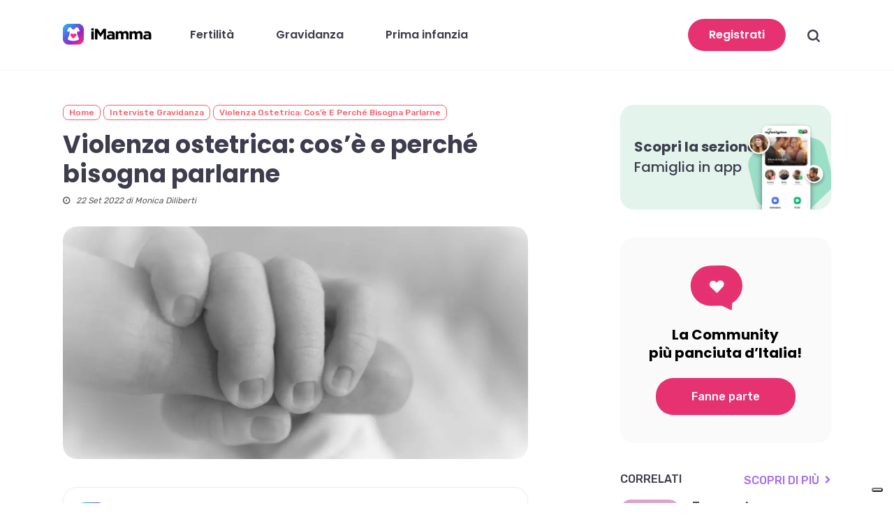

--- FILE ---
content_type: text/html; charset=UTF-8
request_url: https://imamma.it/interviste/violenza-ostetrica-cose-e-perche-bisogna-parlarne/
body_size: 42265
content:
<!doctype html><html lang="it-IT" class="no-js"><head><meta charset="UTF-8"><meta name="viewport" content="width=device-width, initial-scale=1, maximum-scale=5" /><style type="text/css" id="critical-css">@media (min-width:1000px){.single.single-interviste .container.main-content{padding-top:50px}}.single.single-interviste .container.main-content .post-area{margin-top:0}.single.single-interviste .container.main-content .post-area .section-header{margin-bottom:35px;position:relative}.single.single-interviste .container.main-content .post-area .section-header .entry-image{border-radius:20px;margin-bottom:40px;margin-top:30px;overflow:hidden;padding-top:50%;position:relative}.single.single-interviste .container.main-content .post-area .section-header .entry-image img{border-radius:20px;bottom:0;display:block;height:100%;left:0;-o-object-fit:cover;object-fit:cover;-o-object-position:center center;object-position:center center;position:absolute;right:0;top:0;width:100%}.single.single-interviste .container.main-content .post-area .section-header .entry-info .entry-categories{margin-bottom:10px}.single.single-interviste .container.main-content .post-area .section-header .entry-info .entry-title{color:#3d3d4d;font-size:35px;font-weight:700;line-height:1.2;margin-bottom:10px}.single.single-interviste .container.main-content .post-area .section-header .entry-info .entry-date{color:#595959;font-size:12px;font-style:italic;line-height:1.2}.single.single-interviste .container.main-content .post-area .section-header .entry-info .entry-date i.fa{margin-right:6px;top:-1px}.single.single-interviste .container.main-content .post-area .inner-wrap .post-content .content-inner{padding-bottom:60px}.single.single-interviste .container.main-content .post-area .inner-wrap .post-content p{color:#595959}@media only screen and (min-width:1000px){.single.single-interviste .container.main-content .post-area{margin-right:12%;width:60.5%}}@media (max-width:999px){.single.single-interviste .container.main-content .post-area .section-header{margin-top:40px}.single.single-interviste .container.main-content .post-area .section-header .entry-info{padding:0 60px}.single.single-interviste .container.main-content .post-area .section-header .entry-info .entry-title{font-size:24px}.single.single-interviste .container.main-content .post-area .inner-wrap{padding:0 60px}}@media (max-width:699px){.single.single-interviste .container.main-content .post-area .section-header{margin-top:25px}.single.single-interviste .container.main-content .post-area .section-header .entry-info{padding:0}.single.single-interviste .container.main-content .post-area .section-header .entry-image{margin-bottom:20px;margin-top:25px}.single.single-interviste .container.main-content .post-area .inner-wrap{padding:0}}:root{--text-color:#a86bf0;--interviste-background:#f6f0fe;--accent-color:#5b73d8;--title-color:#3d3d4d}body.single-interviste .interviewee-box .main-info img.interviewee-pic{border-radius:50%;height:80px;margin-bottom:15px;width:80px}@media (min-width:700px){body.single-interviste .interviewee-box .interviewee-box-wrapper .main-info .interviewee-pic{margin-bottom:0;margin-right:20px}}@media (min-width:1000px){body.single-interviste .interviewee-box .main-info img.interviewee-pic{height:107px;width:107px}}body.single-interviste .post-content{font-size:16px}@media (min-width:1000px){body.single-interviste .post-content{font-size:18px}}body.single-interviste .widget_imamma-widget .related-posts-widget.post-type-interviste .header .link a{color:var(--text-color)}@charset "UTF-8";html,body,div,span,iframe,h1,p,a,img,strong,i,ul,li,form,label,article,header,nav{margin:0;padding:0;border:0;font-size:100%;font:inherit;vertical-align:baseline}html{max-width:100%;overflow-y:scroll;overflow-x:hidden}body{max-width:100%;overflow:hidden;background:#fff;font-family:'Open Sans',sans-serif;color:#676767;position:relative}ul{list-style:none}input[type=text]::-ms-clear{display:none}article,header,nav{display:block}*{-webkit-box-sizing:border-box;-moz-box-sizing:border-box;box-sizing:border-box}:root{--scroll-bar-w:-2px}.container{margin:0 auto;position:relative;max-width:880px}.row{position:relative}.main-content>.row,header .row{margin-left:0;margin-right:0}.row:after,.col:after{content:"";display:block;height:0;clear:both;visibility:hidden}.row{padding-bottom:24px}@media (min-width:690px){.span_3{width:23.5%}.span_9{width:74.5%}.span_12{width:100%}}body{font-size:14px;-webkit-font-smoothing:antialiased;font-family:'Open Sans';font-weight:400;line-height:26px}body:not(.nectar-no-flex-height){display:flex;flex-direction:column;min-height:100vh}body:not(.nectar-no-flex-height) #ajax-content-wrap,body:not(.nectar-no-flex-height) .ocm-effect-wrap,body:not(.nectar-no-flex-height) .ocm-effect-wrap-inner{display:flex;flex-direction:column;flex-grow:1}body:not(.nectar-no-flex-height) .container-wrap{flex-grow:1}p{-webkit-font-smoothing:antialiased}.screen-reader-text,.nectar-skip-to-content:not(:focus){border:0;clip:rect(1px,1px,1px,1px);clip-path:inset(50%);height:1px;margin:-1px;overflow:hidden;padding:0;position:absolute!important;width:1px;word-wrap:normal!important}#header-outer .screen-reader-text{height:1px}.container-wrap{background-color:#f8f8f8;position:relative;z-index:10;margin-top:0;padding-top:40px;padding-bottom:40px}a{color:#3555ff;text-decoration:none}h1{font-size:54px;line-height:62px;margin-bottom:7px}h1{color:#444;letter-spacing:0;-webkit-font-smoothing:antialiased;font-family:'Open Sans';font-weight:600}strong{font-family:'Open Sans';font-weight:600}p{padding-bottom:27px}.row .col p:last-child{padding-bottom:0}.container .row:last-child{padding-bottom:0}ul{margin-left:30px;margin-bottom:30px}li ul{margin-bottom:0}ul li{list-style:disc;list-style-position:outside}#header-outer nav>ul,#slide-out-widget-area ul{margin:0}#header-outer ul li,#slide-out-widget-area ul li{list-style:none}.main-content img{max-width:100%;height:auto}.row .col img{margin-bottom:15px;max-width:100%;height:auto}.row .col img:not([srcset]){width:auto}#header-space{height:90px;background-color:#fff}#header-outer{width:100%;top:0;left:0;position:fixed;padding:28px 0 0;background-color:#fff;z-index:9999;overflow:visible}#top #logo{width:auto;max-width:none;line-height:22px;font-size:22px;letter-spacing:-1px;color:#444;font-family:'Open Sans';font-weight:600;align-self:center}#top #logo img{text-indent:-9999px;max-width:none;width:auto;margin-bottom:0;display:block}#top{position:relative;z-index:9998;width:100%}#top .container .row{padding-bottom:0}#top nav>ul{overflow:visible;min-height:1px;line-height:1px}body:not(.ascend) #top nav>.buttons{margin-left:15px}#header-outer #top nav>.buttons{right:0;height:100%;overflow:hidden}body #header-outer[data-using-pr-menu=true] #top nav>.buttons{display:block;overflow:visible}body.material #header-outer[data-using-pr-menu=true] #top nav>.buttons{display:-webkit-flex;display:-ms-flexbox;display:flex}#top nav ul li{float:right}#top nav>ul>li{float:left}#top nav>ul>li>a{padding:0 10px;display:block;color:#676767;font-size:14px;line-height:20px}#header-outer[data-format=menu-left-aligned] .row .col.span_3{margin-right:25px}#header-outer[data-format=menu-left-aligned] .row .col.span_9{float:left}#header-outer[data-format=menu-left-aligned] .row .right-aligned-menu-items{float:right}#header-outer[data-lhe=animated_underline] #top nav>ul>li>a{padding-left:0;padding-right:0;margin-right:10px;margin-left:10px}#top nav ul li a{color:#999}.sf-menu{line-height:1;float:left;margin-bottom:30px}.sf-menu ul li{font-weight:400;width:100%}.sub-menu{z-index:3}.sf-menu ul li a{margin:0}.sf-menu,.sf-menu *{list-style:none outside none;margin:0;padding:0;z-index:10}.sf-menu{line-height:1}.sf-menu ul{position:absolute;top:100%;left:0}.sf-menu ul li,.sf-menu ul li li{font-size:12px;width:100%}.sf-menu .menu-item a{outline:0 none}.sf-menu li{float:left;outline:0 none;line-height:0;font-size:12px;position:relative}.sf-menu a{display:block;position:relative;text-decoration:none}#header-outer .sf-menu li ul li a{font-size:12px;line-height:13px;letter-spacing:0}.sf-menu li ul li a,.sf-menu li ul li li a{box-shadow:none}.sf-menu ul li a,.sf-menu ul li li a{border-radius:0;box-shadow:none;text-shadow:none}#top .span_9{position:static}#header-outer nav>ul>.megamenu{position:inherit}#header-outer nav>ul>.megamenu>.sub-menu{width:100%;left:0;padding:15px 0;display:table;background-color:#1c1c1c}#header-outer nav>ul>.megamenu>.sub-menu{display:table}#header-outer nav>ul>.megamenu>.sub-menu{padding:30px 0}#header-outer nav>ul>.megamenu>ul>li{padding:0 0 0 30px;border:none}#top nav>ul>li>ul>li{opacity:0}#header-outer nav>ul>.megamenu>ul>li:last-child{padding-right:30px}[data-megamenu-width=full-width] #top nav>ul>.megamenu:not(.width-50):not(.width-75)>ul>li{padding-right:30px;padding-left:0}[data-megamenu-width=full-width] #top nav>ul>.megamenu:not(.width-50):not(.width-75)>ul>li:last-child{padding-right:0;padding-left:0}#top nav>ul>.megamenu>ul>li{width:33.33%}#top nav>ul>.megamenu>ul>li{display:table-cell;float:none}#header-outer nav>ul>.megamenu>ul>li ul{display:block;top:0!important;width:100%;opacity:1!important;left:0!important;box-shadow:none;position:relative}#header-outer nav>ul>.megamenu ul li{float:none}#header-outer nav>ul>.megamenu ul li a{border-bottom:none;padding:9px 15px}#header-outer nav>ul>.megamenu>.sub-menu>li a,body #header-outer nav>ul>.megamenu>.sub-menu>li a{background-color:transparent!important}#top .sf-menu li ul li a{background-color:transparent}.sf-menu>li>ul{opacity:0;display:block;transform:translateY(-9999px);box-shadow:0 6px 28px rgba(0,0,0,.08)}.sf-menu>li ul{padding:20px;width:20em}.sf-menu>li ul a,#header-outer nav>ul>.megamenu ul li a{padding:6px}body:not([data-header-format=left-header]) #top .sf-menu li ul,#header-outer nav>ul>.megamenu>.sub-menu{background-color:#fff}#header-outer .sf-menu li ul li a{color:#999}.sf-menu .megamenu li ul{-webkit-transform:none;transform:none;-webkit-box-shadow:none;box-shadow:none}#header-outer #top .sf-menu .megamenu li ul{border-top:0}.sf-menu li li ul{display:block;visibility:visible;top:0!important;z-index:auto;left:20em;margin-left:-20px;margin-top:-20px;box-shadow:0 19px 35px rgba(0,0,0,.11);opacity:0;-webkit-transform:translate3d(25px,0,0);transform:translate3d(25px,0,0)}.sf-menu ul li a{border-bottom:0}@media only screen and (min-width:1000px){#header-outer:not([data-format=left-header]){padding-top:0}#header-outer:not([data-format=left-header]) #top>.container>.row,#header-outer:not([data-format=left-header]) #top>.container>.row nav,#header-outer:not([data-format=left-header]) #top>.container>.row nav>ul,#header-outer:not([data-format=left-header]) #top>.container>.row nav>ul>li{display:-webkit-flex;display:-ms-flexbox;display:flex}#header-outer:not([data-format=left-header]) #top .span_9,#header-outer:not([data-format=left-header]) #top .span_3{display:-webkit-flex;display:-ms-flexbox;display:flex;float:none;width:auto}#header-outer:not([data-format=left-header]) #top nav>.buttons{overflow:visible;height:auto}#header-outer:not([data-format=left-header]) #top nav>ul>li{-webkit-align-items:center;-ms-align-items:center;-ms-flex-align:center;align-items:center}#header-outer:not([data-format=left-header]) #top nav>ul{float:none;display:inline-block;vertical-align:middle}#header-outer #top>.container>.row .right-aligned-menu-items nav{-ms-flex-direction:row-reverse;flex-direction:row-reverse;-webkit-flex-direction:row-reverse}#header-outer[data-format=menu-left-aligned] .row .right-aligned-menu-items{float:none;margin-left:auto;display:-webkit-flex;display:-ms-flexbox;display:flex}}@media only screen and (max-width:999px){#top .col.span_9{text-align:right;line-height:0}#top .span_9>.slide-out-widget-area-toggle>div,#header-outer .mobile-search .icon-salient-search{position:relative;display:block;top:50%;font-size:18px;-webkit-transform:translateY(-50%);transform:translateY(-50%);background-color:transparent}#top .span_9>.slide-out-widget-area-toggle,#top .mobile-search{position:relative;width:auto;padding:0 7px;top:auto;right:auto;margin-bottom:0;margin-top:0;display:inline-block;vertical-align:middle;line-height:0;height:100%;-webkit-transform:none;transform:none}#top .mobile-search{padding:0 8px}#top .span_9>.slide-out-widget-area-toggle{padding-right:0}#search-outer #search #close a:before,body.material #header-outer #search-outer #search #close a:before{height:28px;width:28px;margin:-14px 0 0 -14px}.material #search-outer #search #close a span{font-size:13px;height:13px;line-height:13px;top:6px}#search-outer #search #close a span{font-size:16px;height:16px;line-height:16px}#search-outer #search #close a{height:14px}#search-outer #search #close,body.material #header-outer #search-outer #search #close{top:0;right:-5px}#search-outer #search #close a,body.material #header-outer #search-outer #search #close a{right:8px;top:9px}}#top nav ul #search-btn a span,#top nav ul #search-btn a{line-height:20px;height:20px}#top nav .buttons li{line-height:12px;position:relative}#top nav .buttons .menu-item a{position:relative}#top nav ul #search-btn a{padding:0;width:24px;text-align:center;display:block;background-position:right top;background-repeat:no-repeat;box-sizing:content-box}#top nav ul #search-btn a span{top:0;background-color:transparent}#top .mobile-search{display:none;text-align:right;z-index:10000}#top .span_9>.slide-out-widget-area-toggle{display:none;z-index:10000}.mobile-search .icon-salient-search{background-color:transparent;color:#a9a9a9;line-height:34px;font-size:18px;width:18px}.material .mobile-search .icon-salient-search{color:#a9a9a9}.sf-menu .megamenu li ul{background-color:transparent!important}#search-outer{top:0;left:0;width:100%;height:100%;position:absolute;z-index:10000;overflow:visible;display:none;background-color:#fff}#search-box{position:relative}#search-outer .container{overflow:visible;width:100%}#search-outer #search input[type=text]{width:100%;color:#888;font-size:43px;line-height:43px;position:relative;padding:0;background-color:transparent;border:0;box-shadow:none;font-family:'Open Sans';font-weight:700;text-transform:uppercase;letter-spacing:1px}#search-outer>#search form{width:92%;float:left}#search-outer #search #close{list-style:none}#search-outer #search #close a{position:absolute;right:0;top:24px;display:block;width:24px;height:17px;line-height:22px;z-index:10}#search-outer #search #close a span:not(.close-line){color:#a0a0a0;font-size:18px;height:20px;line-height:19px;background-color:transparent}#header-outer #search{position:relative}#header-outer .row .col.span_3,#header-outer .row .col.span_9{width:auto}#header-outer .row .col.span_9{float:right}.col{position:relative;float:left}iframe{max-width:100%}i[class*=fa-]{display:inline-block;word-spacing:1px;position:relative;text-align:center;top:-2px;vertical-align:middle;max-width:100%}.post-area{padding-right:30px;margin-top:4px}.post-area>article .content-inner{margin-bottom:0;border-bottom:0}.post-content{padding-left:95px}#slide-out-widget-area .widget.widget_nav_menu ul ul{margin:0!important;padding:0 0 0 20px}#slide-out-widget-area .widget.widget_nav_menu li{border-bottom:0;padding:0!important}#slide-out-widget-area .widget.widget_nav_menu li a{padding:6px 20px;display:block}#slide-out-widget-area.fullscreen-split .widget ul:not([class*=nectar_blog_posts]) li>a:not(.tag-cloud-link):not(.nectar-button){background-repeat:no-repeat;background-size:0% 2px;background-position:left bottom;background-image:linear-gradient(to right,#000 0%,#000 100%)}#slide-out-widget-area.fullscreen-split .widget ul:not([class*=nectar_blog_posts]) li>a:not(.tag-cloud-link):not(.nectar-button){background-image:linear-gradient(to right,#fff 0%,#fff 100%)}#slide-out-widget-area.fullscreen-split .widget ul:not([class*=nectar_blog_posts]) li>a:not(.tag-cloud-link):not(.nectar-button){display:inline}#slide-out-widget-area{display:none}#slide-out-widget-area-bg{-webkit-backface-visibility:hidden;background-color:rgba(0,0,0,.8);position:fixed;height:1px;width:1px;opacity:0;left:0;top:0;z-index:9996}body .lines-button{line-height:0;font-size:0}.lines-button{top:9px;position:relative;display:block}.lines{display:block;width:1.4rem;height:3px;background-color:#ecf0f1;position:relative}.lines:before,.lines:after{display:block;width:1.4rem;height:3px;background:#ecf0f1;position:absolute;left:0;content:'';-webkit-transform-origin:.142rem center;transform-origin:.142rem center}.lines:before{top:6px}.lines:after{top:-6px}.slide-out-widget-area-toggle .lines-button:after{background-color:rgba(0,0,0,.4);display:inline-block;width:1.4rem;height:2px;position:absolute;left:0;top:0;content:'';transform:scale(1,1);-webkit-transform:scale(1,1)}.slide-out-widget-area-toggle.mobile-icon .lines-button.x2 .lines:before,.slide-out-widget-area-toggle.mobile-icon .lines-button.x2 .lines:after,.slide-out-widget-area-toggle.mobile-icon .lines-button:after{background-color:#999}body #header-outer .lines-button{top:9px}.slide-out-widget-area-toggle.mobile-icon .lines-button:after{top:0!important}.slide-out-widget-area-toggle.mobile-icon .lines{background-color:transparent}.slide-out-widget-area-toggle.mobile-icon .lines-button:after,.slide-out-widget-area-toggle.mobile-icon .lines:before,.slide-out-widget-area-toggle.mobile-icon .lines:after{height:2px!important;width:22px!important}.lines-button.x2 .lines:before,.lines-button.x2 .lines:after{-webkit-transform-origin:50% 50%;transform-origin:50% 50%}.slide-out-widget-area-toggle a>span{-webkit-transform-origin:center;transform-origin:center;display:block;height:21px}.slide-out-widget-area-toggle.mobile-icon a>span{height:20px}#sidebar>div{margin-bottom:50px}#sidebar>div:last-child{margin-bottom:0}input[type=text]{padding:10px;width:100%;font-size:14px;font-family:inherit;line-height:24px;color:#555;background-color:#f1f1f1;border:none}@font-face{font-family:'icomoon';src:url(/wp-content/themes/salient/css/fonts/icomoon.eot?v=1.1);src:url(/wp-content/themes/salient/css/fonts/icomoon.eot?#iefix&v=1.1) format('embedded-opentype'),url(/wp-content/themes/salient/css/fonts/icomoon.woff?v=1.1) format('woff'),url(/wp-content/themes/salient/css/fonts/icomoon.ttf?v=1.1) format('truetype'),url(/wp-content/themes/salient/css/fonts/icomoon.svg#icomoon?v=1.1) format('svg');font-weight:400;font-display:block;font-style:normal}.icon-salient-search{font-family:'icomoon'!important;speak:none;font-style:normal;font-weight:400;font-variant:normal;text-transform:none;line-height:1;-webkit-font-smoothing:antialiased}body .lines,body .lines:before,body .lines:after{height:2px}.icon-salient-search:before{content:"\e036"}#top nav ul #search-btn a span{font-size:18px;color:rgba(0,0,0,.48)}body #search-outer #search #close a span{font-size:20px}.single .post-content{padding-left:0}@media only screen and (min-width:1300px){.container{max-width:1100px}}@media only screen and (min-width:1000px) and (max-width:1300px){#top nav>ul>li>a{padding-left:8px}}@media only screen and (min-width:690px) and (max-width:999px){.span_3,.span_9,.span_12{width:100%;margin-left:0}.col{margin-bottom:25px}#header-outer .col{margin-bottom:0;margin-right:0}.container{max-width:600px}#ajax-content-wrap .post-area{padding-right:0}}@media only screen and (max-width:690px){.container{max-width:320px}.col{margin-bottom:25px}.post-area{margin-bottom:0}#header-outer .col{margin-bottom:0}}@media only screen and (min-width:1px) and (max-width:999px){#to-top:not(.mobile-enabled){display:none}body.material #search-outer #search form input[type=text][name]{font-size:16px;line-height:40px;border-bottom-width:2px;padding-right:50px}body.material #search-outer{height:30vh}body.material #search-outer{min-height:200px}body.material #search-outer .col{margin-bottom:0}#header-outer #top #logo img{margin-top:0!important}#header-outer[data-has-menu=true][data-mobile-fixed="1"] #top .span_3,#header-outer[data-has-menu=true] #top .span_3{text-align:left}#header-outer[data-mobile-fixed="1"]{position:fixed!important}.container-wrap{z-index:11}body #top #logo img,#header-outer[data-permanent-transparent=false] #logo .dark-version{height:24px;margin-top:-3px;top:3px;position:relative}#header-outer #top #logo img{top:0}body.material #header-outer[data-permanent-transparent=false] #logo .dark-version,#header-outer[data-permanent-transparent=false] #logo .dark-version{position:absolute}.material #header-outer:not([data-transparent-header=true]) #top #logo img.stnd{position:relative}body #header-outer{margin-bottom:0;padding:12px 0}body #header-outer{position:relative}#slide-out-widget-area{top:0!important}#header-outer #logo{top:0;left:0}#header-space{display:none}#header-space[data-header-mobile-fixed="1"]{display:block}#top .span_9>.slide-out-widget-area-toggle,#top .mobile-search{display:inline-block}#top .col.span_3{left:0;top:0;z-index:100;width:100%}#top .col.span_3{position:relative}#header-outer #top .col.span_3{line-height:0}#header-outer #top .col.span_3 #logo{vertical-align:middle}#top .col.span_9{margin-left:0;margin-bottom:0;width:100%!important;float:none;z-index:100;position:static}#top .col.span_9{min-height:0;width:auto!important;position:absolute!important;right:0;top:0;z-index:2000;height:100%}body[data-slide-out-widget-area=true] #top #logo{-webkit-transform:none!important;transform:none!important}body[data-slide-out-widget-area=true] #top .span_3{text-align:center}#header-outer .slide-out-widget-area-toggle .lines-button,#header-outer .slide-out-widget-area-toggle .lines,#header-outer .slide-out-widget-area-toggle .lines:before,#header-outer .slide-out-widget-area-toggle .lines:after{width:22px}#header-outer .slide-out-widget-area-toggle.mobile-icon .lines:after{top:-6px}body #header-outer .slide-out-widget-area-toggle.mobile-icon .lines:before{top:6px}body[data-slide-out-widget-area=true] #top #logo,#header-outer[data-mobile-fixed="1"] #top #logo{display:inline-block}body[data-slide-out-widget-area=true] #top .col.span_3{width:100%}body #slide-out-widget-area:not(.slide-out-from-right-hover) .slide_out_area_close{display:block}#slide-out-widget-area .widget_nav_menu{overflow-y:hidden;overflow-x:hidden}#header-outer #top nav>ul{width:auto;padding:15px 0 25px;margin:0 auto 0 auto;z-index:100000;position:relative}#header-outer #top nav>ul>li>ul>li{opacity:1;transform:none}#top nav>ul li,#header-outer #top nav>ul>.megamenu>ul>li{display:block;width:auto;margin-left:0}#top nav>ul>.megamenu>.sub-menu{width:auto!important;opacity:1;display:block}#top nav>ul ul{position:relative;width:auto;top:0;left:0;padding:0;opacity:1;visibility:visible;box-shadow:0px 0px 0px #fff;-webkit-box-shadow:0px 0px 0px #fff;background-color:transparent;float:none}#top nav>ul ul li{padding-left:20px}#ajax-content-wrap .post-area{padding-right:0;margin-bottom:0}#header-outer #top nav{display:none!important}.main-content>div{padding-bottom:0}#top,#header-outer:not([data-permanent-transparent="1"]){height:auto!important}}@media only screen and (max-width:321px){.container{max-width:300px}}@media only screen and (min-width:480px) and (max-width:690px){body .container{max-width:420px}}@media screen and (max-width:782px){body{position:static}}p{padding-bottom:1.5em}#header-space{background-color:#fff}.ocm-effect-wrap,.container-wrap{background-color:#fff}.material .widget li a{padding:0!important;border:none;color:inherit}body[data-header-resize="1"] .container-wrap{margin-top:0;padding-top:40px}body.material #header-outer[data-header-resize="1"]:not([data-format=left-header]):not(.scrolled-down):not(.small-nav){box-shadow:none}#top .slide-out-widget-area-toggle a span{overflow:hidden;width:22px}#top .slide-out-widget-area-toggle a>span{position:relative}body.material #header-outer:not([data-format=left-header]) #top nav>.buttons>li{margin:0 14px}body.material #header-outer:not([data-format=left-header]) #top nav>.buttons>li.menu-item{margin:0}body.material #header-outer #top nav>.buttons>li:last-child{margin-right:0!important}body.material #header-outer #top nav>.buttons>li:first-child{margin-left:0}body.material #top nav ul #search-btn>div{padding-left:0;border-left:none!important}#top nav ul #search-btn a span,#top nav ul #search-btn a{height:21px;line-height:21px}body.material #top nav ul #search-btn a span{font-size:20px}body.material #header-outer:not([data-format=left-header]) #top nav>.buttons{margin-left:30px}.material #top nav>.buttons{padding-right:0!important}body[data-full-width-header=false] #slide-out-widget-area .slide_out_area_close{z-index:100}#to-top{border-radius:0!important;box-shadow:none}#header-outer .sf-menu ul li a{border-bottom:none}@media screen and (max-width:999px){body.material #search-outer,body.material #header-outer #search-outer{height:200px;transform:translate3d(0,-200px,0);-webkit-transform:translate3d(0,-200px,0)}#search-outer #search-box,#search-outer #search #close,#header-outer #search-outer #search-box,#header-outer #search-outer #search #close{-webkit-transform:translate3d(0,200px,0);transform:translate3d(0,200px,0)}}body.material #search-outer{background-color:transparent;height:35vh;position:absolute;transform:translate3d(0,-35vh,0);-webkit-transform:translate3d(0,-35vh,0);z-index:2000!important;padding:0;top:-1px}body.material #search-outer #search .container{height:auto!important;float:none;width:100%}.material #header-outer #search-outer:before{position:absolute;left:0;top:0;height:100%;width:100%;display:block;background-color:#fff;-webkit-transform:scaleY(0);transform:scaleY(0);-webkit-transform-origin:top;transform-origin:top}.material #header-outer #search-outer:before{content:'';-webkit-transform:none;transform:none;backface-visibility:hidden}#ajax-content-wrap:after{background-color:rgba(0,0,0,.45);content:'';position:fixed;opacity:0;left:0;top:0;width:100%;height:100%;z-index:1000;transform:translateZ(0);backface-visibility:hidden}@media all and (-ms-high-contrast:none),(-ms-high-contrast:active){#ajax-content-wrap:after{display:none}}#slide-out-widget-area .inner .off-canvas-menu-container.mobile-only .menu.secondary-header-items{display:none}#slide-out-widget-area .mobile-only .menu.secondary-header-items{margin-top:25px}.material #search-outer{display:block;overflow:hidden}#search-outer #search{max-width:1200px;position:relative;z-index:10;margin:0 auto;height:100%;display:-webkit-flex;display:-ms-flexbox;display:flex;-webkit-align-items:center;-moz-align-items:center;-ms-align-items:center;-ms-flex-align:center;align-items:center}.material #search-outer #search,.material #header-outer #search-outer #search{padding:0}#search-outer #search-box,#search-outer #search #close{transform:translate3d(0,35vh,0);opacity:0}#header-outer .mobile-search .icon-salient-search{background-color:transparent!important;vertical-align:middle;font-size:18px}body #search-outer #search input[type=text]{height:auto!important;text-transform:none;color:#000;border-radius:0;border-bottom:2px solid #3452ff}body #search-outer #search input[type=text],body.material #search-outer #search form input[type=text]{font-size:60px}body.material #search-outer #search input[type=text]{line-height:60px}@media only screen and (min-width:1000px){body #search-outer #search input[type=text]{height:90px!important}body.material #search-outer #search #search-box input[type=text]{line-height:90px}}body #header-outer[data-lhe=animated_underline] #top nav>ul>li:not([class*=button_])>a .menu-title-text:after{-webkit-transform-origin:0 0;transform-origin:0 0;bottom:-3px}body[data-header-color=custom] #search-outer #search .span_12 span{opacity:.7}#header-outer #search-outer input::-webkit-input-placeholder,#header-outer #search-outer input::-moz-placeholder,#header-outer #search-outer input:-ms-input-placeholder{color:#888}body.material #search-outer>#search form{width:100%;float:none}#search-outer #search #close{position:absolute;right:40px}body.material #search-outer #search input[type=text]{padding-right:70px}body.material #search-outer #search #close a{right:64px;top:16px}#search-outer #search #close a:before,.slide_out_area_close:before{position:absolute;top:50%;left:50%;display:block;width:46px;height:46px;margin:-23px 0 0 -23px;border-radius:50%;background-color:rgba(0,0,0,.05);content:'';-webkit-transform:scale(1) translateZ(0);transform:scale(1) translateZ(0)}#search-outer #search #close a:before{width:42px;height:42px;margin:-21px 0 0 -21px}#search-outer #search .span_12 span{display:block;color:rgba(0,0,0,.4);margin-top:15px}@media only screen and (max-width:1000px){#search-outer #search .span_12 span{display:none}}body.material #search-outer #search #close a span{color:#000}@media only screen and (min-width:1000px){.post-area.span_9{padding-right:0;margin-right:4%;width:68.5%}#sidebar.span_3{width:27.5%;backface-visibility:hidden}}#sidebar .widget{margin-bottom:60px}#sidebar>div:last-child{margin-bottom:0}.slide_out_area_close:before,#search-outer #search #close a:before{transform:scale(0)}.slide_out_area_close .close-wrap,#search-outer .close-wrap{-webkit-font-smoothing:subpixel-antialiased;-webkit-transform-style:preserve-3d;transform-style:preserve-3d;position:absolute;top:50%;left:50%;-webkit-transform:translateX(-50%) translateY(-50%) translateZ(0);transform:translateX(-50%) translateY(-50%) translateZ(0);width:20px;height:20px;display:block;overflow:hidden}.slide_out_area_close .close-line1,#search-outer:not(.material-open) .close-line1{-webkit-transform:translateY(0) translateX(0) rotate(-45deg);transform:translateY(0) translateX(0) rotate(-45deg);-webkit-animation-name:crossLeftClose;animation-name:crossLeftClose;-webkit-animation-delay:0s;animation-delay:0s;-webkit-animation-duration:.15s;animation-duration:.15s}.slide_out_area_close .close-line2,#search-outer:not(.material-open) .close-line2{-webkit-transform:translateY(0) translateX(0) rotate(45deg);transform:translateY(0) translateX(0) rotate(45deg);-webkit-animation-name:crossRightClose;animation-name:crossRightClose;-webkit-animation-delay:.06s;animation-delay:.06s;-webkit-animation-duration:.15s;animation-duration:.15s}.slide_out_area_close .close-line,#search-outer .close-line{-webkit-animation-duration:.4s;animation-duration:.4s;-webkit-animation-timing-function:cubic-bezier(.52,.01,.16,1);animation-timing-function:cubic-bezier(.52,.01,.16,1);-webkit-animation-fill-mode:forwards;animation-fill-mode:forwards}.slide_out_area_close .close-wrap .close-line,#search-outer .close-wrap .close-line{height:100%;width:2px;background:#fff;backface-visibility:hidden;position:absolute;border-radius:5px;left:9px}#search-outer .close-wrap .close-line{background-color:#000}@-webkit-keyframes crossLeftClose{100%{-webkit-transform:translateY(22px) translateX(22px) rotate(-45deg);transform:translateY(22px) translateX(22px) rotate(-45deg)}}@keyframes crossLeftClose{100%{-webkit-transform:translateY(22px) translateX(22px) rotate(-45deg);transform:translateY(22px) translateX(22px) rotate(-45deg)}}@-webkit-keyframes crossRightClose{100%{-webkit-transform:translateY(22px) translateX(-22px) rotate(45deg);transform:translateY(22px) translateX(-22px) rotate(45deg)}}@keyframes crossRightClose{100%{-webkit-transform:translateY(22px) translateX(-22px) rotate(45deg);transform:translateY(22px) translateX(-22px) rotate(45deg)}}body:not(.nectar-no-flex-height) .ocm-effect-wrap-inner{height:auto!important}.lines:after{top:-7px}.lines:before{width:1rem;top:7px}body #header-outer .slide-out-widget-area-toggle.mobile-icon .lines:before{width:1rem!important}body #header-outer .icon-salient-search:before,body.material #header-outer .icon-salient-search:before{content:"\e906"}input[type=text]{background-color:rgba(0,0,0,.04);border-radius:4px;border:2px solid rgba(0,0,0,0)}body a,label span{color:#e63271}[class*=" icon-"],#slide-out-widget-area,#slide-out-widget-area-bg.fullscreen-split{background-color:#e63271}body[data-button-style*=rounded] #to-top:after{background-color:#e63271!important}.material #search-outer #search input[type=text],#header-outer[data-lhe=animated_underline] #top nav>ul>li>a .menu-title-text:after{border-color:#e63271}body,.container-wrap,.material .ocm-effect-wrap{background-color:#fff}body,body h1{color:#3d3d4d}body #header-outer,body #search-outer,.material #header-space,#header-space,.material #header-outer #search-outer:before{background-color:#fff}body #header-outer{background-color:rgba(255,255,255,100)}#header-outer #top nav>ul>li>a,#header-outer:not(.transparent) #top #logo,#header-outer #top .span_9>.slide-out-widget-area-toggle i,.material #header-outer:not([data-permanent-transparent="1"]) .mobile-search .icon-salient-search,#header-outer:not([data-permanent-transparent="1"]) .mobile-search .icon-salient-search,#header-outer #top nav ul #search-btn a span,#search-outer #search input[type=text],#search-outer #search #close a span,.material #search-outer #search .span_12 span{color:#000000!important}.material #header-outer #search-outer input::-webkit-input-placeholder{color:#000000!important}#header-outer #top .slide-out-widget-area-toggle a .lines:after,#header-outer #top .slide-out-widget-area-toggle a .lines:before,#header-outer #top .slide-out-widget-area-toggle a .lines-button:after,#search-outer .close-wrap .close-line{background-color:#000}#header-outer[data-lhe=animated_underline] #top nav>ul>li>a .menu-title-text:after,body.material #header-outer #search-outer #search input[type=text]{border-color:#000}body:not([data-header-format=left-header]) #top .sf-menu li ul,#header-outer nav>ul>.megamenu>.sub-menu{background-color:#fff}#top .sf-menu li ul li a{color:#3d3d4d!important}#header-outer:not(.transparent) .sf-menu>li ul{border-color:#eee}#header-outer:not(.transparent) .sf-menu>li ul{border-top-width:1px;border-top-style:solid}body:not([data-header-format=left-header]) #header-outer .sf-menu li ul,#header-outer nav>ul>.megamenu>.sub-menu{background-color:rgba(255,255,255,100)!important}#slide-out-widget-area:not(.fullscreen-alt):not(.fullscreen),#slide-out-widget-area-bg.fullscreen-split{background-color:#3452ff}body #slide-out-widget-area,body #slide-out-widget-area a,#slide-out-widget-area.fullscreen-split .inner .widget.widget_nav_menu li a,#slide-out-widget-area.fullscreen-split .inner .off-canvas-menu-container li a{color:#3d3d4d}#slide-out-widget-area.fullscreen-split .inner .off-canvas-menu-container li a:after{border-color:#3d3d4d}#slide-out-widget-area.fullscreen-split .inner .off-canvas-menu-container li a:after{border-color:#3d3d4d}#slide-out-widget-area.fullscreen-split .widget ul:not([class*=nectar_blog_posts]) li>a:not(.tag-cloud-link):not(.nectar-button){background-image:linear-gradient(to right,#3d3d4d 0%,#3d3d4d 100%)}body #slide-out-widget-area-bg{background-color:rgba(0,0,0,.8)}@media only screen and (min-width:1000px){#header-outer #logo{margin-top:34px;margin-bottom:34px;position:relative}}#header-outer #logo img{height:32px}#header-outer[data-lhe=animated_underline] #top nav>ul>li>a{margin-left:30px;margin-right:30px}#top nav>ul>li>ul>li{-webkit-transform:translate3d(0,13px,0);transform:translate3d(0,13px,0)}#header-space{height:100px}@media only screen and (max-width:999px){#header-space{height:54px}}@media only screen and (max-width:999px){body #top #logo img,#header-outer[data-permanent-transparent=false] #logo .dark-version{height:30px!important}}.material #header-outer #search-outer:not(.material-open):before{transform:scaleY(0)}body.material #search-outer{min-height:225px;height:auto}body.material #header-outer:not([data-format=left-header]) #search-outer{transform:none;-webkit-transform:none}body.material #header-outer #search-outer{height:auto}#search-outer #search{overflow:hidden;transform:translate3d(0,-225px,0);-webkit-transform:translate3d(0,-225px,0)}#search-outer #search-box,#search-outer #search #close{transform:translate3d(0,225px,0);-webkit-transform:translate3d(0,225px,0)}#search-outer #search{height:225px}@media screen and (max-width:999px){body.material #header-outer #search-outer{min-height:100px;height:auto;transform:none;-webkit-transform:none}#header-outer #search-outer #search-box,#header-outer #search-outer #search #close{transform:translate3d(0,100px,0);-webkit-transform:translate3d(0,100px,0)}#search-outer #search{height:100px;transform:translate3d(0,-100px,0);-webkit-transform:translate3d(0,-100px,0)}}@media only screen and (min-width:1000px){body.material #search-outer #search #search-box input[type=text]{font-size:48px;line-height:1;height:76px!important}#search-outer #search .span_12 form>span{position:absolute;bottom:-40px;left:0}#search-outer #search #close{top:50%;margin-top:-28px}}#header-outer[data-lhe=animated_underline] li>a .menu-title-text{position:relative}#header-outer[data-lhe=animated_underline] nav>ul>li:not([class*=button_])>a .menu-title-text:after{position:absolute;display:block;bottom:-6px;left:0;width:100%;-ms-transform:scaleX(0);-webkit-transform:scaleX(0);transform:scaleX(0);border-top:2px solid #000;content:"";padding-bottom:inherit}@media only screen and (min-width:1000px){.container,.material #search-outer #search{max-width:1425px;width:100%;margin:0 auto;padding:0 90px}body .container .container:not(.tab-container):not(.recent-post-container):not(.normal-container){width:100%!important;padding:0!important}#search-outer #search #close a{right:90px}body.material #search-outer #search #close{right:90px}body.material #search-outer #search #close a{right:12px}}@media only screen and (min-width:1000px){.container,.material #search-outer #search{max-width:1548px}}body[data-button-style*=slightly_rounded] button{border-radius:15px!important;-webkit-border-radius:15px!important;box-shadow:none}#to-top{display:block;position:fixed;text-align:center;line-height:12px;right:17px;bottom:0;transform:translateY(105%);color:#fff;border-radius:2px;-webkit-border-radius:2px;z-index:9994;height:29px;width:29px;background-color:rgba(0,0,0,.25);background-repeat:no-repeat;background-position:center}body[data-button-style*=rounded] #to-top{background-color:rgba(0,0,0,.25)}body[data-button-style*=rounded] #to-top:after,body[data-button-style*=rounded] #to-top:before{display:block;content:" ";height:100%;width:100%;position:absolute;top:0;left:0;z-index:1;background-color:#000;transform:scale(0);-webkit-transform:scale(0);border-radius:100px;-webkit-border-radius:100px}body[data-button-style*=rounded] #to-top:before{background-color:rgba(255,255,255,.25);transform:scale(1);-webkit-transform:scale(1);opacity:0;z-index:2}body[data-button-style*=rounded] #to-top{overflow:hidden}body[data-button-style*=rounded] #to-top i.fa-angle-up{-webkit-transform:translate(0,0px);transform:translate(0,0px)}#to-top i{line-height:29px;width:29px;height:29px;font-size:14px;top:0;left:0;text-align:center;position:relative;z-index:10;background-color:transparent}body[data-button-style*=slightly_rounded] #to-top{border-radius:200px!important;-webkit-border-radius:200px!important}.imamma-ad.imamma-ad-article_top_banner_mobile{display:block!important}@media (min-width:768px){.imamma-ad.imamma-ad-article_top_banner_mobile{display:block!important}}@media (min-width:1000px){.imamma-ad.imamma-ad-article_top_banner_mobile{display:none!important}}.imamma-ad{width:100%}.imamma-ad>a{display:block;margin:0}.imamma-ad>a>img{border-radius:20px;display:block;margin:0!important;width:100%!important}:root{--plyr-color-main:#e63271;--plyr-badge-border-radius:50%}#to-top{display:none!important}@font-face{font-family:'FontAwesome';src:url(/wp-content/themes/salient/css/fonts/fontawesome-webfont.eot?v=4.2);src:url(/wp-content/themes/salient/css/fonts/fontawesome-webfont.eot?#iefix&v=4.2) format('embedded-opentype'),url(/wp-content/themes/salient/css/fonts/fontawesome-webfont.svg#fontawesomeregular?v=4.2) format('svg'),url(/wp-content/themes/salient/css/fonts/fontawesome-webfont.woff?v=4.2) format('woff'),url(/wp-content/themes/salient/css/fonts/fontawesome-webfont.ttf?v=4.2) format('truetype');font-weight:normal;font-display:block;font-style:normal}[class*=" icon-"],i[class*="fa-"]{font-family:FontAwesome;font-weight:normal;font-style:normal;text-decoration:inherit;-webkit-font-smoothing:antialiased;*margin-right:.3em}[class^="icon-"]:before,[class*=" icon-"]:before{text-decoration:inherit;speak:none}[class^="icon-"],[class*=" icon-"]{display:inline;width:auto;height:auto;line-height:normal;vertical-align:baseline;background-image:none;background-position:0% 0%;background-repeat:repeat;margin-top:0}.fa{display:inline-block;font:normal normal normal 14px/1 FontAwesome;font-size:inherit;text-rendering:auto;-webkit-font-smoothing:antialiased;-moz-osx-font-smoothing:grayscale}.fa-clock-o:before{content:"\f017"}.fa-chevron-right:before{content:"\f054"}.fa-angle-up:before{content:"\f106"}.col{position:relative;display:block;width:100%}@media (min-width:690px){.col{margin-right:2%}}.col:last-child{margin-right:0}.col.col_last{margin-right:0}.post-categories-widget-menu>.title{margin-bottom:20px}.post-categories-widget-menu>.title a{-webkit-font-smoothing:auto;color:#3d3d4d;font-family:Poppins!important;font-size:16px!important;font-weight:600;line-height:1.3!important;padding:0!important}.post-categories-widget-menu>.title a i{color:var(--cat-menu-color);font-size:10px;margin-left:5px;top:0}.post-categories-widget-menu>.list{font-family:Rubik!important}.post-categories-widget-menu>.list>.subtitle{color:#8e8e8e;font-size:12px;font-weight:400;line-height:1.3;margin-bottom:6px}.post-categories-widget-menu>.list>ul{margin:0!important;padding:0!important}.post-categories-widget-menu>.list>ul li{-moz-column-break-inside:avoid;break-inside:avoid;margin-bottom:18px;max-width:215px;min-width:190px;padding-top:2px}.post-categories-widget-menu>.list>ul li a.link{font-family:Rubik!important;font-size:17px!important;font-weight:400;line-height:1.3!important}#header-outer:not([data-format=left-header]) #top nav>ul .post-categories-widget-menu>.list>ul li a.link{font-family:Rubik!important}.banner-widget-menu .banner-image-label{background:var(--cat-menu-bg);border-radius:4px;color:var(--cat-menu-color);font-size:10px;font-weight:700;height:16px;line-height:16px;padding:0 6px;text-transform:uppercase}.banner-widget-menu .banner-wrap{display:block;margin:0 auto;max-width:240px;padding:0!important}.banner-widget-menu .banner-wrap .banner-image-wrap{border-radius:20px;display:block;margin-bottom:20px;overflow:hidden;padding-top:68.75%;position:relative}.banner-widget-menu .banner-wrap .banner-image-wrap .banner-image{bottom:0;display:block;height:100%;left:0;margin:0;-o-object-fit:cover;object-fit:cover;-o-object-position:center center;object-position:center center;position:absolute;right:0;top:0;width:100%}.banner-widget-menu .banner-wrap .banner-image-wrap .banner-image-label{-webkit-animation:blinkingLabel .9s infinite;animation:blinkingLabel .9s infinite;left:20px;position:absolute;top:18px}.banner-widget-menu .banner-wrap .banner-title{font-family:Poppins!important;font-size:16px;font-weight:600;line-height:1.3}.banner-widget-menu .banner-wrap .banner-title i{color:var(--cat-menu-color);font-size:10px;margin-left:5px;top:0}.banner-widget-menu .banner-wrap .banner-description{color:#8e8e8e;font-family:Rubik,sans-serif;font-size:12px;font-weight:400;line-height:1.3;margin-top:5px}@-webkit-keyframes blinkingLabel{50%{opacity:.6}0%{opacity:1}}@keyframes blinkingLabel{50%{opacity:.6}0%{opacity:1}}.highlights-widget-menu ul{margin:0!important;padding:0!important}.highlights-widget-menu ul.two-columns{column-count:2;column-gap:10%;-webkit-column-gap:10%;-moz-column-gap:10%;-webkit-columns:2;-moz-columns:2}.highlights-widget-menu ul li{-moz-column-break-inside:avoid;break-inside:avoid;margin-bottom:20px;max-width:215px;min-width:120px}.highlights-widget-menu ul li .title{-webkit-font-smoothing:auto;color:#3d3d4d;font-family:Poppins!important;font-size:16px!important;font-weight:600;line-height:1.3!important;margin-bottom:4px;padding:0!important}.highlights-widget-menu ul li .title i{color:var(--cat-menu-color);font-size:10px;margin-left:5px;top:0}.highlights-widget-menu ul li .title .label{-webkit-animation:blinkingLabel .9s infinite;animation:blinkingLabel .9s infinite;background:var(--cat-menu-bg);border-radius:4px;color:var(--cat-menu-color);font-size:10px;font-weight:700;height:16px;line-height:16px;margin-left:5px;padding:0 6px;position:relative;text-transform:uppercase;top:-2px}.highlights-widget-menu ul li .subtitle{color:#8e8e8e;font-family:Rubik!important;font-size:12px;font-weight:400;line-height:1.3;margin-bottom:8px}@-webkit-keyframes blinkingLabel{50%{opacity:.6}0%{opacity:1}}@keyframes blinkingLabel{50%{opacity:.6}0%{opacity:1}}@font-face{font-display:swap;font-family:Poppins;font-style:normal;font-weight:400;src:url(/wp-content/themes/salient-child/fonts/poppins/Poppins-Regular.woff2) format("woff2");unicode-range:U+00??,U+0131,U+0152-0153,U+02bb-02bc,U+02c6,U+02da,U+02dc,U+2000-206f,U+2074,U+20ac,U+2122,U+2191,U+2193,U+2212,U+2215,U+feff,U+fffd}@font-face{font-display:swap;font-family:Poppins;font-style:normal;font-weight:500;src:url(/wp-content/themes/salient-child/fonts/poppins/Poppins-Medium.woff2) format("woff2");unicode-range:U+00??,U+0131,U+0152-0153,U+02bb-02bc,U+02c6,U+02da,U+02dc,U+2000-206f,U+2074,U+20ac,U+2122,U+2191,U+2193,U+2212,U+2215,U+feff,U+fffd}@font-face{font-display:swap;font-family:Poppins;font-style:normal;font-weight:600;src:url(/wp-content/themes/salient-child/fonts/poppins/Poppins-SemiBold.woff2) format("woff2");unicode-range:U+00??,U+0131,U+0152-0153,U+02bb-02bc,U+02c6,U+02da,U+02dc,U+2000-206f,U+2074,U+20ac,U+2122,U+2191,U+2193,U+2212,U+2215,U+feff,U+fffd}@font-face{font-display:swap;font-family:Poppins;font-style:normal;font-weight:700;src:url(/wp-content/themes/salient-child/fonts/poppins/Poppins-Bold.woff2) format("woff2");unicode-range:U+00??,U+0131,U+0152-0153,U+02bb-02bc,U+02c6,U+02da,U+02dc,U+2000-206f,U+2074,U+20ac,U+2122,U+2191,U+2193,U+2212,U+2215,U+feff,U+fffd}@font-face{font-display:swap;font-family:Rubik;font-style:normal;font-weight:400;src:url(/wp-content/themes/salient-child/fonts/rubik/Rubik-Regular.woff2) format("woff2");unicode-range:U+00??,U+0131,U+0152-0153,U+02bb-02bc,U+02c6,U+02da,U+02dc,U+2000-206f,U+2074,U+20ac,U+2122,U+2191,U+2193,U+2212,U+2215,U+feff,U+fffd}@font-face{font-display:swap;font-family:Rubik;font-style:normal;font-weight:500;src:url(/wp-content/themes/salient-child/fonts/rubik/Rubik-Medium.woff2) format("woff2");unicode-range:U+00??,U+0131,U+0152-0153,U+02bb-02bc,U+02c6,U+02da,U+02dc,U+2000-206f,U+2074,U+20ac,U+2122,U+2191,U+2193,U+2212,U+2215,U+feff,U+fffd}@font-face{font-display:swap;font-family:Rubik;font-style:normal;font-weight:600;src:url(/wp-content/themes/salient-child/fonts/rubik/Rubik-SemiBold.woff2) format("woff2");unicode-range:U+00??,U+0131,U+0152-0153,U+02bb-02bc,U+02c6,U+02da,U+02dc,U+2000-206f,U+2074,U+20ac,U+2122,U+2191,U+2193,U+2212,U+2215,U+feff,U+fffd}@font-face{font-display:swap;font-family:Rubik;font-style:normal;font-weight:700;src:url(/wp-content/themes/salient-child/fonts/rubik/Rubik-Bold.woff2) format("woff2");unicode-range:U+00??,U+0131,U+0152-0153,U+02bb-02bc,U+02c6,U+02da,U+02dc,U+2000-206f,U+2074,U+20ac,U+2122,U+2191,U+2193,U+2212,U+2215,U+feff,U+fffd}:root{--template-color:#e63271}.category-gravidanza{--template-color:#fc5d6a}h1{font-size:35px;line-height:1.15}h1{font-family:Poppins,sans-serif;font-weight:700}body,p{font-family:Rubik,sans-serif}body,p{font-size:18px;font-weight:400;line-height:1.45}@media (max-width:999px){h1{font-size:24px;line-height:1.25}body,p{font-size:16px;line-height:1.5}}body,p,strong{font-family:Rubik,sans-serif}@media only screen and (min-width:690px) and (max-width:999px){body .container{max-width:89.6vw}}@media only screen and (min-width:480px) and (max-width:690px){body .container{max-width:86.7vw}}@media only screen and (max-width:690px){body .container{max-width:86.7vw}}#top .span_9>.slide-out-widget-area-toggle{padding-left:15px!important}#header-outer{border-bottom:1px solid #f5f5f5}#header-outer #top nav>ul>li>a{font-family:Poppins,sans-serif;font-size:16px;font-weight:600}#header-outer .sf-menu>li>ul{border-color:transparent!important;box-shadow:0 9px 9px -3px rgba(0,0,0,.1)!important;padding-top:0!important}#header-outer .sf-menu>li>ul a{font-family:Poppins!important}#header-outer li.megamenu>a .menu-title-text{color:#3d3d4d}#header-outer li.megamenu>a .menu-title-text:after{display:none!important}#header-outer #top nav>ul>li.pregnancy{--cat-menu-color:#fc5d6a;--cat-menu-bg:#ffe4e6}#header-outer #top nav>ul>li.fertility{--cat-menu-color:#1eb5b5;--cat-menu-bg:#d1f7f7}#header-outer #top nav>ul>li.early-childhood{--cat-menu-color:#a86bf0;--cat-menu-bg:#f4edfd}#header-outer .menuizer-container{display:flex;justify-content:space-between}#header-outer .menuizer-container>div{margin-bottom:20px}#header-outer .menuizer-container>div.block-1{width:16.8%}#header-outer .menuizer-container>div.block-2{width:37.6%}#header-outer .menuizer-container>:not(:last-child){margin-right:4%}#header-outer .right-aligned-menu-items .menuizer-container{align-items:center;display:flex}#header-outer .right-aligned-menu-items .menuizer-container>div{margin-bottom:0}#header-outer nav>ul>.megamenu>.sub-menu{padding-top:20px!important}@media (max-width:999px){.ocm-effect-wrap{position:relative}}#slide-out-widget-area-bg{position:absolute}#slide-out-widget-area-bg.fullscreen-split{background-color:#fafafa!important}#slide-out-widget-area.fullscreen-split{height:100vh!important}#slide-out-widget-area.fullscreen-split .inner>.container{left:0}#slide-out-widget-area.fullscreen-split .inner>.container .left-side{display:none!important}#slide-out-widget-area.fullscreen-split .inner>.container .right-side{padding:0;width:100%}#slide-out-widget-area.fullscreen-split .inner>.container .right-side .right-side-inner{width:100%}#slide-out-widget-area.fullscreen-split .inner>.container .right-side .right-side-inner .widget_nav_menu .menu-off-canvas-container .menu>li{--tx-color:#e63271;--bg-color:#fce8ef;display:block;margin-bottom:20px;opacity:0;transform:translateY(40px)}#slide-out-widget-area.fullscreen-split .inner>.container .right-side .right-side-inner .widget_nav_menu .menu-off-canvas-container .menu>li>a{background-size:0 2px!important;color:#3d3d4d!important;display:inline-block;font-family:Poppins,sans-serif;font-size:24px;font-weight:600;min-width:230px;position:relative}#slide-out-widget-area.fullscreen-split .inner>.container .right-side .right-side-inner .widget_nav_menu .menu-off-canvas-container .menu>li.menu-item-has-children>a:after{color:#3d3d4d;content:"\f054";font-family:FontAwesome;font-size:10px;position:absolute;right:0;top:10px}#slide-out-widget-area.fullscreen-split .inner>.container .right-side .right-side-inner .widget_nav_menu .menu-off-canvas-container .menu>li.menu-item-has-children.pregnancy{--tx-color:#fc5d6a;--bg-color:#ffe4e6}#slide-out-widget-area.fullscreen-split .inner>.container .right-side .right-side-inner .widget_nav_menu .menu-off-canvas-container .menu>li.menu-item-has-children.pregnancy>a:after{color:#fc5d6a}#slide-out-widget-area.fullscreen-split .inner>.container .right-side .right-side-inner .widget_nav_menu .menu-off-canvas-container .menu>li.menu-item-has-children.early-childhood{--tx-color:#a86bf0;--bg-color:#f4edfd}#slide-out-widget-area.fullscreen-split .inner>.container .right-side .right-side-inner .widget_nav_menu .menu-off-canvas-container .menu>li.menu-item-has-children.early-childhood>a:after{color:#a86bf0}#slide-out-widget-area.fullscreen-split .inner>.container .right-side .right-side-inner .widget_nav_menu .menu-off-canvas-container .menu>li.menu-item-has-children.fertility{--tx-color:#1eb5b5;--bg-color:#d1f7f7}#slide-out-widget-area.fullscreen-split .inner>.container .right-side .right-side-inner .widget_nav_menu .menu-off-canvas-container .menu>li.menu-item-has-children.fertility>a:after{color:#1eb5b5}#slide-out-widget-area.fullscreen-split .inner>.container .right-side .right-side-inner .widget_nav_menu .menu-off-canvas-container .menu li a{display:inline-block}#slide-out-widget-area.fullscreen-split .inner>.container .right-side .right-side-inner .widget_nav_menu .menu-off-canvas-container .menu li a:after{border-color:#3d3d4d;bottom:-2px;transform-origin:left}#slide-out-widget-area.fullscreen-split .inner>.container .right-side .right-side-inner .widget_nav_menu .menu-off-canvas-container .menu li li a{color:#3d3d4d;font-size:18px;margin-bottom:20px}#slide-out-widget-area.fullscreen-split .inner>.container .right-side .right-side-inner .widget_nav_menu .menu-off-canvas-container .menu li ul{box-sizing:content-box;max-height:0;overflow:hidden;padding-left:0;position:relative;transform:none}#slide-out-widget-area.fullscreen-split .inner>.container .right-side .right-side-inner .widget_nav_menu .menu-off-canvas-container .menu li ul>li:first-child{margin-top:20px}#slide-out-widget-area.fullscreen-split .inner>.container .right-side .right-side-inner .widget_nav_menu .menu-off-canvas-container .menu li ul>li:last-child{margin-bottom:0}#slide-out-widget-area.fullscreen-split .inner>.container .right-side .right-side-inner .widget_nav_menu .menu-off-canvas-container .menu li.with-label a:before{background:var(--bg-color);border-radius:4px;color:var(--tx-color);content:attr(title);display:inline;float:right;font-size:10px;font-weight:700;height:16px;line-height:16px;margin-left:10px;margin-top:5px;padding:0 6px}#sidebar .widget:not(.widget_imamma_ads_widget){margin-bottom:28px!important}#sign-in-box{margin-right:13px;position:relative;z-index:11}#sign-in-box .sign-up a{background:0 0;border:none;border-radius:25px!important;color:#3d3d4d;font-family:Poppins!important;font-family:inherit;font-size:16px;font-weight:600;height:46px;line-height:46px;outline:none;padding:0 10px;text-align:center}#sign-in-box .sign-up a.alt{background:#e63271;color:#fff;padding:0 30px}#sign-in-box .sign-up a+a{margin-left:15px}@media (max-width:999px){#sign-in-box .sign-up{display:none}}.login-mobile-banner{background:#f5f5f5;display:none;font-family:Poppins,sans-serif;font-size:14px;font-weight:500;margin-top:15px;padding:12px 0;text-align:center;width:100%}.login-mobile-banner a{color:#3d3d4d;font-weight:600;text-decoration:underline}@media (max-width:999px){.login-mobile-banner{display:block}}#slide-out-widget-area .login-mobile-banner{background:0 0}.categories-badges{--color:#3d3d4d;display:block}.categories-badges.category-gravidanza{--color:#fc5d6a}.categories-badges a{background:0 0;border:1px solid var(--color);border-radius:8px;color:var(--color)!important;display:inline-block;font-size:12px!important;font-weight:500!important;line-height:1!important;margin-bottom:4px!important;margin-right:4px!important;padding:4px 8px;text-transform:capitalize}.categories-badges a:before{display:none}.categories-badges a:last-child{margin-right:0}.categories-badges.first-alt a:first-child{background:var(--color);border-color:transparent;color:#fff!important}body[data-header-resize="1"] .container-wrap{margin-top:0;padding-top:0}body.single .container-wrap{padding-bottom:0}body{--border-radius:20px}@media (max-width:999px){body{--border-radius:15px}}#to-top{line-height:23px}#to-top,#to-top i{height:50px;width:50px}#to-top i{font-size:18px;line-height:50px}#header-outer #search-outer #search input[type=text]{font-family:Rubik,sans-serif}.flex{display:flex;--flex-grid:12}.flex.column{flex-direction:column}.flex.center>*{margin:auto}.flex.justify-flex-end{justify-content:flex-end}.flex.justify-center{justify-content:center}.flex.justify-space-between{justify-content:space-between}.flex.align-center{align-items:center}.flex.gaps:not(.column):not(.reverse)>:not(:last-child){margin-right:var(--flex-gap,1em)}.flex>.box.grow{flex:1 0}.flex>.box.center{margin:auto}.flex>.box.bottom{margin-bottom:0;margin-top:auto}#sign-flow{bottom:0;left:0;position:fixed;right:0;top:0;z-index:10000}#sign-flow button{touch-action:manipulation}#sign-flow>.mask{-webkit-backdrop-filter:blur(8px);backdrop-filter:blur(8px);background:rgba(0,0,0,.2);height:100%;left:0;opacity:0;position:absolute;top:0;width:100%}#sign-flow>.wrapper{background:#fff;border-radius:20px;box-shadow:0 10px 30px 0 rgba(0,0,0,.3);height:360px;left:50%;max-height:95vh;max-width:95vw;opacity:0;position:absolute;top:70%;transform:translate(-50%,-50%);width:744px}#sign-flow>.wrapper>.alert,#sign-flow>.wrapper>.community{display:none;height:100%;position:relative;width:100%}#sign-flow>.wrapper>.alert .btn-close,#sign-flow>.wrapper>.community .btn-close{position:absolute;right:20px;top:20px}#sign-flow>.wrapper>.alert .btn-close button,#sign-flow>.wrapper>.community .btn-close button{background:hsla(0,0%,100%,.4);border:none;border-radius:50%!important;color:#3d3d4d;height:28px;line-height:28px;margin:0;outline:none;padding:0;text-align:center;width:28px}#sign-flow>.wrapper>.alert .content,#sign-flow>.wrapper>.community .content{height:100%;width:100%}#sign-flow>.wrapper>.alert .content .show-mobile,#sign-flow>.wrapper>.community .content .show-mobile{display:none}#sign-flow>.wrapper>.alert .content .box,#sign-flow>.wrapper>.community .content .box{text-align:center}#sign-flow>.wrapper>.alert .content .box .text,#sign-flow>.wrapper>.community .content .box .text{margin:0 auto;width:300px}#sign-flow>.wrapper>.alert .content .box .text .image,#sign-flow>.wrapper>.community .content .box .text .image{border-top-left-radius:15px;border-top-right-radius:15px;height:200px;overflow:hidden}#sign-flow>.wrapper>.alert .content .box .text .image img,#sign-flow>.wrapper>.community .content .box .text .image img{display:block;margin:auto auto 0}#sign-flow>.wrapper>.alert .content .box .text h1,#sign-flow>.wrapper>.community .content .box .text h1{color:#3d3d4d;font-family:Poppins,sans-serif;font-size:24px;font-weight:700;line-height:1.3;margin-bottom:10px;margin-top:0}#sign-flow>.wrapper>.alert .content .box .text p,#sign-flow>.wrapper>.community .content .box .text p{color:#595959;font-family:Rubik,sans-serif;font-size:16px;font-weight:400;line-height:1.25;margin:0 auto 30px;max-width:250px;padding:0}#sign-flow>.wrapper>.alert .content .box .text .button,#sign-flow>.wrapper>.community .content .box .text .button{background-color:#e63271;border:none;border-radius:15px!important;color:#fff;display:inline-block;font-family:Rubik,sans-serif;font-size:16px;font-weight:500;height:50px;line-height:50px;margin-bottom:25px;max-width:100%;outline:none;text-align:center;width:174px}#sign-flow>.wrapper>.alert .content .box .text .info,#sign-flow>.wrapper>.community .content .box .text .info{color:#3d3d4d;font-family:Rubik,sans-serif;font-size:14px;font-weight:400}#sign-flow>.wrapper>.alert .content .box .text .info a,#sign-flow>.wrapper>.community .content .box .text .info a{font-weight:500;margin:0 5px;text-decoration:underline}#sign-flow>.wrapper>.alert .content .box.box-image,#sign-flow>.wrapper>.community .content .box.box-image{width:310px}#sign-flow>.wrapper>.alert .content .box.box-image .image img,#sign-flow>.wrapper>.community .content .box.box-image .image img{display:block}@media (max-width:999px){#sign-flow>.wrapper{border-radius:15px;height:490px;width:325px}#sign-flow>.wrapper>.alert .content,#sign-flow>.wrapper>.community .content{box-sizing:border-box;display:block}#sign-flow>.wrapper>.alert .content .show-mobile,#sign-flow>.wrapper>.community .content .show-mobile{display:inherit}#sign-flow>.wrapper>.alert .content .box-image,#sign-flow>.wrapper>.community .content .box-image{display:none}#sign-flow>.wrapper>.alert .content>.box.grow,#sign-flow>.wrapper>.community .content>.box.grow{display:block}#sign-flow>.wrapper>.alert .content>.box.grow .text,#sign-flow>.wrapper>.community .content>.box.grow .text{width:100%}#sign-flow>.wrapper>.alert .content>.box.grow .text .image,#sign-flow>.wrapper>.community .content>.box.grow .text .image{margin-bottom:30px}#sign-flow>.wrapper>.alert .content>.box.grow .text h1,#sign-flow>.wrapper>.community .content>.box.grow .text h1{font-size:20px}#sign-flow>.wrapper>.alert .content>.box.grow .text p,#sign-flow>.wrapper>.community .content>.box.grow .text p{font-size:14px;max-width:200px}#sign-flow>.wrapper>.alert .content>.box.grow .text p{max-width:230px}}:root{--imamma-widget-color:#e63271}.category-gravidanza{--imamma-widget-color:#fc5d6a}.widget_imamma-widget .our-courses-widget .box{background:#ededff;border-radius:20px;box-sizing:border-box;color:#3d3d4d;height:150px;margin-top:28px;overflow:hidden;padding:0 20px;position:relative}.widget_imamma-widget .our-courses-widget .box .title{color:#3d3d4d;font-family:Poppins,sans-serif;font-size:20px;font-weight:500;position:relative}.widget_imamma-widget .our-courses-widget .box .title strong{font-family:Poppins,sans-serif;font-weight:700}.widget_imamma-widget .our-courses-widget .box .title-image{display:block;margin:8px 0 0;width:30px}.widget_imamma-widget .our-courses-widget .box .image-float{bottom:0;position:absolute;right:0}.widget_imamma-widget .our-courses-widget .box .image-float img{display:block;margin:0}.widget_imamma-widget .our-courses-widget .box.alt{background:#ffedf4}.widget_imamma-widget .our-courses-widget .box:first-child{margin-top:0}@media (min-width:999px) and (max-width:1230px){.widget_imamma-widget .our-courses-widget .box .title{font-size:16px;line-height:1.1}.widget_imamma-widget .our-courses-widget .box .image-float img{width:110px}}@media (max-width:999px) and (min-width:690px){.widget_imamma-widget .our-courses-widget{display:flex;flex-direction:row}.widget_imamma-widget .our-courses-widget .box{flex:1 0;margin-top:0}.widget_imamma-widget .our-courses-widget .box:not(:last-child){margin-right:40px}}.widget_imamma-widget .sing-up-banner-widget{background:#fafafa;border-radius:20px;box-sizing:border-box;padding:40px}.widget_imamma-widget .sing-up-banner-widget .logo{padding-left:60px}.widget_imamma-widget .sing-up-banner-widget .title{color:#000;font-family:Poppins,sans-serif;font-size:20px;font-weight:700;line-height:1.3;margin-bottom:23px;text-align:center}.widget_imamma-widget .sing-up-banner-widget .cta{background:#e63271;border:none;border-radius:25px!important;color:#fff;display:block;font-family:inherit;font-size:16px;font-weight:500;margin:0 auto;max-width:200px;outline:none;padding:15px 10px;text-align:center;width:100%}.widget_imamma-widget:not(.widget-first){margin-top:40px}.widget_imamma-widget .related-posts-widget .header{margin-bottom:-10px}.widget_imamma-widget .related-posts-widget .header .title{color:#3d3d4d;font-size:16px;font-weight:500;text-transform:uppercase}.widget_imamma-widget .related-posts-widget .header .link a{font-size:16px;font-weight:500;text-transform:uppercase}.widget_imamma-widget .related-posts-widget .header .link a span{margin-right:4px}.widget_imamma-widget .related-posts-widget .header .link a i{font-size:.75em;top:-1px}.widget_imamma-widget .related-posts-widget .post-item{margin-top:25px}.widget_imamma-widget .related-posts-widget .post-item .image{border-radius:15px;height:85px;margin-right:18px;overflow:hidden;width:85px}.widget_imamma-widget .related-posts-widget .post-item .image img{border-radius:15px;display:block;height:100%;margin:0;-o-object-fit:cover;object-fit:cover;-o-object-position:center center;object-position:center center;width:100%}@media (max-width:999px){.widget_imamma-widget .related-posts-widget .header .link a,.widget_imamma-widget .related-posts-widget .header .title{font-size:12px}}body.category-gravidanza .widget_imamma-widget .related-posts-widget .header .link a{color:#fc5d6a}#imamma_cookie_box{background-color:#fafafa;color:#000;font-family:inherit;bottom:0;position:fixed;box-sizing:border-box;width:100%;z-index:9999;box-shadow:rgba(0,0,0,.1) 0px 5px 50px;left:0;font-weight:300;max-height:90vh;overflow:auto}#imamma_cookie_box_actions_row{text-align:right}#imamma_cookie_box_actions_row>button#imamma_cookie_box_close_button{border:none;background:#fafafa;padding:0}#imamma_cookie_box_content{max-width:1548px;padding:30px 90px 50px;width:100%;margin:0 auto}#imamma_cookie_box_title{font-size:20px;margin-bottom:15px;font-family:"Poppins",sans-serif;font-weight:700;color:#3d3d4d;margin-top:10px}#imamma_cookie_box .imamma_cookie_box_block{margin-bottom:20px;font-size:14px;font-weight:400;color:#595959;line-height:1.4;font-family:"Rubik",sans-serif}#imamma_cookie_box a{font-weight:700;color:#e63271;text-decoration:underline}#ic_accept_all_cookies{padding:14px 30px;border-radius:14px!important;font-size:15px;background-color:#e63271;color:#fff;font-family:"Rubik",sans-serif;font-weight:500;border:2px solid transparent!important;letter-spacing:0;border:none;display:inline-block;text-align:center;line-height:1.2}#imamma_cookie_box_advanced{background:#efefef;padding:20px 20px 1px;border-radius:15px;margin-bottom:20px}.imamma_cookie_box_advanced_title{color:#000;margin-bottom:10px}.imamma_cookie_box_advanced_switch{margin-bottom:5px}#ic_customize_cookies_save{padding:14px 30px;border-radius:14px!important;font-size:15px;color:#3d3d4d;font-family:"Rubik",sans-serif;font-weight:500;border:2px solid #e4e4e4;background:0 0;letter-spacing:0;text-align:center;line-height:1.2;margin-right:20px}@media (max-width:999px){#imamma_cookie_box{max-height:67vh;overflow-y:hidden}#imamma_cookie_box_content{max-width:89.6vw;padding:50px 0}.imamma_cookie_scrollable_container{max-height:35vh;overflow-y:scroll;margin-left:-15px;margin-right:-15px;padding-left:15px;padding-right:15px;padding-bottom:10px;margin-bottom:15px}.imamma_cookie_buttons_container:before{content:"";display:block;position:absolute;left:0;right:0;height:30px;background:linear-gradient(180deg,rgba(250,250,250,0) 0,rgba(250,250,250,.5) 30%,#fafafa 100%);margin-top:-36px}}@media (max-width:992px){.imamma_cookie_box_block{font-size:12px!important;line-height:1.2}#ic_customize_cookies_save,#ic_accept_all_cookies{font-size:13px}}@media (max-width:400px){#ic_customize_cookies_save,#ic_accept_all_cookies{margin-bottom:10px;margin-right:0!important}#imamma_cookie_box .flex{-webkit-box-orient:vertical;-webkit-box-direction:column;-ms-flex-direction:column;flex-direction:column}#imamma_cookie_box_content{padding:15px 0}}.cookie-checkbox{position:relative;display:inline-block;width:48px;height:24px}.cookie-checkbox input{opacity:0;width:0;height:0}.cookie-checkbox>span{position:absolute;top:0;left:0;right:0;bottom:0;background-color:#ccc;border-radius:34px}.cookie-checkbox>span:before{position:absolute;content:"";height:18px;width:18px;left:2px;bottom:3px;background-color:#fff;border-radius:50%}.cookie-checkbox>input:checked+span{background-color:#e63271}.cookie-checkbox>input:checked+span:before{-webkit-transform:translateX(26px);-ms-transform:translateX(26px);transform:translateX(26px)}#slide-out-widget-area.fullscreen-split .off-canvas-menu-container li a:after{position:absolute;display:block;bottom:-6px;left:0;width:100%;-webkit-transform:scaleX(0);transform:scaleX(0);border-top:2px solid #000;content:'';padding-bottom:inherit}#slide-out-widget-area.fullscreen-split .inner .off-canvas-menu-container li a{position:relative}#slide-out-widget-area .inner .off-canvas-menu-container li a{font-size:20px;line-height:30px;font-family:'Open Sans';font-weight:700}#slide-out-widget-area .inner>div{margin-bottom:25px}#slide-out-widget-area .inner>div:first-of-type{margin-top:-7px}#slide-out-widget-area .inner{width:100%;height:100%}#slide-out-widget-area a,#slide-out-widget-area{color:#fff}body[data-full-width-header=false] #slide-out-widget-area .slide_out_area_close{position:absolute;right:22px;top:22px}body[data-full-width-header=false] #slide-out-widget-area .slide_out_area_close{display:block;font-family:'Open Sans';font-weight:400}body[data-full-width-header=false] #slide-out-widget-area .slide_out_area_close{backface-visibility:hidden;-webkit-backface-visibility:hidden;width:34px;height:34px;color:#ddd;font-size:18px;max-width:none;line-height:32px}#slide-out-widget-area .mobile-only{display:none}#slide-out-widget-area.fullscreen-split[data-dropdown-func=default] .off-canvas-menu-container li ul{position:relative;max-height:0;box-sizing:content-box;-ms-transform:none;-webkit-transform:none;transform:none;overflow:hidden}@media only screen and (max-width:690px){body #slide-out-widget-area .inner .off-canvas-menu-container.mobile-only .menu.secondary-header-items{display:block}}@media only screen and (min-width:1px) and (max-width:999px){body #slide-out-widget-area .slide_out_area_close{position:absolute;right:22px;top:22px;z-index:100}#slide-out-widget-area .mobile-only{display:block}}#slide-out-widget-area.fullscreen-split{position:fixed;width:100%;height:100%;right:auto;left:0;top:0;z-index:9997;background-color:transparent!important;display:none;overflow-y:scroll;overflow-x:hidden;padding-right:20px;box-sizing:content-box;-webkit-box-sizing:content-box;display:-webkit-flex;display:flex}#slide-out-widget-area.fullscreen-split .slide_out_area_close{display:none!important}#slide-out-widget-area.fullscreen-split .inner{display:-webkit-flex;display:flex;top:0}#slide-out-widget-area.fullscreen-split .inner>.container{padding-top:30px;padding-bottom:30px}#slide-out-widget-area.fullscreen-split .inner-wrap{height:100%;width:100%;margin-right:-20px;display:-webkit-flex;display:flex}#slide-out-widget-area.fullscreen-split .inner>.container{display:-webkit-flex;display:flex;margin:auto;position:relative;width:100%;left:10px}#slide-out-widget-area.fullscreen-split .left-side{display:-webkit-flex;display:flex;width:50%;padding-right:20px;align-items:flex-start;flex-flow:column}#slide-out-widget-area.fullscreen-split .right-side{display:-webkit-flex;display:flex;padding-left:20px;width:50%;align-items:flex-end;justify-content:center;flex-wrap:wrap}#slide-out-widget-area.fullscreen-split .right-side-inner{align-self:flex-end}#slide-out-widget-area.fullscreen-split .right-side-inner>*:not(:first-child){margin-top:35px}#slide-out-widget-area-bg.hidden,#slide-out-widget-area.hidden{z-index:-999;visibility:hidden}#slide-out-widget-area-bg{opacity:0}#slide-out-widget-area.fullscreen-split .right-side{-webkit-transform:translateY(35px);transform:translateY(35px);opacity:0}#slide-out-widget-area .off-canvas-menu-container>ul>li{-webkit-transform:translateY(40px);transform:translateY(40px);opacity:0;display:block}#slide-out-widget-area-bg{width:100%;height:100%}#slide-out-widget-area.fullscreen-split .inner .off-canvas-menu-container li a{display:inline-block}#slide-out-widget-area.fullscreen-split .off-canvas-menu-container li a:after{transform-origin:left;bottom:-2px;border-color:#fff}#slide-out-widget-area[data-dropdown-func].fullscreen-split .inner .off-canvas-menu-container li li a{font-size:18px;line-height:26px}#slide-out-widget-area[data-dropdown-func].fullscreen-split .inner .off-canvas-menu-container li li{margin:5px 0}#slide-out-widget-area.fullscreen-split .off-canvas-menu-container li ul{margin-left:10px}#slide-out-widget-area[data-dropdown-func].fullscreen-split .off-canvas-menu-container>ul>li>ul>li:first-child{margin-top:14px}#slide-out-widget-area[data-dropdown-func].fullscreen-split .off-canvas-menu-container>ul>li ul>li:last-child{margin-bottom:0}#slide-out-widget-area.fullscreen-split .off-canvas-menu-container>ul>li{margin-bottom:14px}#slide-out-widget-area.fullscreen-split .inner .widget.widget_nav_menu li a{padding:0}@media only screen and (max-width:690px){#slide-out-widget-area.fullscreen-split .left-side,#slide-out-widget-area.fullscreen-split .right-side{width:100%;padding-right:0;padding-left:0;display:block}#slide-out-widget-area.fullscreen-split .right-side{padding-top:10px}#slide-out-widget-area.fullscreen-split .off-canvas-menu-container>ul>li{margin-bottom:8px}#slide-out-widget-area.fullscreen-split .right-side-inner>*{margin-top:35px}#slide-out-widget-area.fullscreen-split .inner>.container{display:block}}@media only screen and (min-width:1000px){body[data-user-set-ocm=off] #slide-out-widget-area,body[data-user-set-ocm=off] #slide-out-widget-area-bg{display:none}}</style><meta name='robots' content='index, follow, max-image-preview:large, max-snippet:-1, max-video-preview:-1' /><title>Violenza ostetrica: cos&#039;è e perché bisogna parlarne - iMamma</title><link rel="canonical" href="https://imamma.it/interviste/violenza-ostetrica-cose-e-perche-bisogna-parlarne/" /><meta property="og:locale" content="it_IT" /><meta property="og:type" content="article" /><meta property="og:title" content="Violenza ostetrica: cos&#039;è e perché bisogna parlarne" /><meta property="og:description" content="Ancora molto spesso le donne sono vittime di maltrattamenti e abusi in sala parto. Però finalmente cominciano a far sentire la loro voce." /><meta property="og:url" content="https://imamma.it/interviste/violenza-ostetrica-cose-e-perche-bisogna-parlarne/" /><meta property="og:site_name" content="iMamma" /><meta property="article:modified_time" content="2022-09-28T08:28:02+00:00" /><meta property="og:image" content="https://blog-cdn.imamma.it/2022/09/violenza-ostetrica-1.jpg" /><meta property="og:image:width" content="1280" /><meta property="og:image:height" content="720" /><meta property="og:image:type" content="image/jpeg" /><meta name="twitter:card" content="summary_large_image" /> <script type="application/ld+json" class="yoast-schema-graph">{"@context":"https://schema.org","@graph":[{"@type":"Article","@id":"https://imamma.it/interviste/violenza-ostetrica-cose-e-perche-bisogna-parlarne/#article","isPartOf":{"@id":"https://imamma.it/interviste/violenza-ostetrica-cose-e-perche-bisogna-parlarne/"},"author":{"name":"Monica Diliberti","@id":"https://imamma.it/#/schema/person/142a625028c44a377fa0fda02bd47cc0"},"headline":"Violenza ostetrica: cos&#8217;è e perché bisogna parlarne","datePublished":"2022-09-22T06:30:00+00:00","dateModified":"2022-09-28T08:28:02+00:00","mainEntityOfPage":{"@id":"https://imamma.it/interviste/violenza-ostetrica-cose-e-perche-bisogna-parlarne/"},"wordCount":7,"publisher":{"@id":"https://imamma.it/#organization"},"image":{"@id":"https://imamma.it/interviste/violenza-ostetrica-cose-e-perche-bisogna-parlarne/#primaryimage"},"thumbnailUrl":"https://blog-cdn.imamma.it/2022/09/violenza-ostetrica-1.jpg","keywords":["incinta","partorire"],"articleSection":["Gravidanza"],"inLanguage":"it-IT"},{"@type":"WebPage","@id":"https://imamma.it/interviste/violenza-ostetrica-cose-e-perche-bisogna-parlarne/","url":"https://imamma.it/interviste/violenza-ostetrica-cose-e-perche-bisogna-parlarne/","name":"Violenza ostetrica: cos'è e perché bisogna parlarne - iMamma","isPartOf":{"@id":"https://imamma.it/#website"},"primaryImageOfPage":{"@id":"https://imamma.it/interviste/violenza-ostetrica-cose-e-perche-bisogna-parlarne/#primaryimage"},"image":{"@id":"https://imamma.it/interviste/violenza-ostetrica-cose-e-perche-bisogna-parlarne/#primaryimage"},"thumbnailUrl":"https://blog-cdn.imamma.it/2022/09/violenza-ostetrica-1.jpg","datePublished":"2022-09-22T06:30:00+00:00","dateModified":"2022-09-28T08:28:02+00:00","breadcrumb":{"@id":"https://imamma.it/interviste/violenza-ostetrica-cose-e-perche-bisogna-parlarne/#breadcrumb"},"inLanguage":"it-IT","potentialAction":[{"@type":"ReadAction","target":["https://imamma.it/interviste/violenza-ostetrica-cose-e-perche-bisogna-parlarne/"]}]},{"@type":"ImageObject","inLanguage":"it-IT","@id":"https://imamma.it/interviste/violenza-ostetrica-cose-e-perche-bisogna-parlarne/#primaryimage","url":"https://blog-cdn.imamma.it/2022/09/violenza-ostetrica-1.jpg","contentUrl":"https://blog-cdn.imamma.it/2022/09/violenza-ostetrica-1.jpg","width":1280,"height":720},{"@type":"BreadcrumbList","@id":"https://imamma.it/interviste/violenza-ostetrica-cose-e-perche-bisogna-parlarne/#breadcrumb","itemListElement":[{"@type":"ListItem","position":1,"name":"Home","item":"https://imamma.it/"},{"@type":"ListItem","position":2,"name":"Interviste Gravidanza","item":"https://imamma.it/interviste-gravidanza"},{"@type":"ListItem","position":3,"name":"Violenza ostetrica: cos'è e perché bisogna parlarne"}]},{"@type":"WebSite","@id":"https://imamma.it/#website","url":"https://imamma.it/","name":"iMamma","description":"iMamma è la app che ti accompagna sempre, dalla ricerca della gravidanza al post partum","publisher":{"@id":"https://imamma.it/#organization"},"potentialAction":[{"@type":"SearchAction","target":{"@type":"EntryPoint","urlTemplate":"https://imamma.it/?s={search_term_string}"},"query-input":"required name=search_term_string"}],"inLanguage":"it-IT"},{"@type":"Organization","@id":"https://imamma.it/#organization","name":"Angelini Consumer S.r.l.","url":"https://imamma.it/","logo":{"@type":"ImageObject","inLanguage":"it-IT","@id":"https://imamma.it/#/schema/logo/image/","url":"https://blog-cdn.imamma.it/2022/05/aclogolanding.png","contentUrl":"https://blog-cdn.imamma.it/2022/05/aclogolanding.png","width":120,"height":45,"caption":"Angelini Consumer S.r.l."},"image":{"@id":"https://imamma.it/#/schema/logo/image/"}},{"@type":"Person","@id":"https://imamma.it/#/schema/person/142a625028c44a377fa0fda02bd47cc0","name":"Monica Diliberti","image":{"@type":"ImageObject","inLanguage":"it-IT","@id":"https://imamma.it/#/schema/person/image/","url":"https://secure.gravatar.com/avatar/67894033bd7d788de03a4751ceb2838d?s=96&d=mm&r=g","contentUrl":"https://secure.gravatar.com/avatar/67894033bd7d788de03a4751ceb2838d?s=96&d=mm&r=g","caption":"Monica Diliberti"}}]}</script> <link rel='dns-prefetch' href='//imamma.it' /><link rel='dns-prefetch' href='//www.googletagmanager.com' /><link rel='dns-prefetch' href='//sso.imamma.it' /><link href='https://blog-cdn-test.imamma.it' rel='preconnect' /><link rel="alternate" type="application/rss+xml" title="iMamma &raquo; Feed" href="https://imamma.it/feed/" /><link rel="alternate" type="application/rss+xml" title="iMamma &raquo; Feed dei commenti" href="https://imamma.it/comments/feed/" /><link rel="preload" href="https://imamma.it/wp-content/themes/salient/css/fonts/icomoon.woff?v=1.4" as="font" type="font/woff" crossorigin="anonymous"><link rel='stylesheet' id='salient-child-single-css' href='https://imamma.it/wp-content/cache/autoptimize/css/autoptimize_single_1ada416351efb8ba2fefc73785e39bc4.css' type='text/css' media='all' /><link rel='stylesheet' id='salient-child-single-interviste-css' href='https://imamma.it/wp-content/cache/autoptimize/css/autoptimize_single_615e87fbbfd3bf9574e7b47c002846c1.css' type='text/css' media='all' /><link rel='stylesheet' id='pmb_common-css' href='https://imamma.it/wp-content/cache/autoptimize/css/autoptimize_single_72cf43606e65f118f71931c395def358.css' type='text/css' media='all' /><style id='safe-svg-svg-icon-style-inline-css' type='text/css'>.safe-svg-cover .safe-svg-inside{display:inline-block;max-width:100%}.safe-svg-cover svg{height:100%;max-height:100%;max-width:100%;width:100%}</style><link rel='stylesheet' id='pmb-select2-css' href='https://imamma.it/wp-content/cache/autoptimize/css/autoptimize_single_fd9fe49d3d919d631d3e2185c1badda8.css' type='text/css' media='all' /><link rel='stylesheet' id='jquery-ui-css' href='https://imamma.it/wp-content/plugins/print-my-blog/assets/styles/libs/jquery-ui/jquery-ui.min.css' type='text/css' media='all' /><link rel='stylesheet' id='pmb-setup-page-css' href='https://imamma.it/wp-content/cache/autoptimize/css/autoptimize_single_a8f0b372d4c6f38df7ea3a4a5e25bac4.css' type='text/css' media='all' /><link rel='stylesheet' id='classic-theme-styles-css' href='https://imamma.it/wp-includes/css/classic-themes.min.css' type='text/css' media='all' /><style id='global-styles-inline-css' type='text/css'>body{--wp--preset--color--black: #000000;--wp--preset--color--cyan-bluish-gray: #abb8c3;--wp--preset--color--white: #ffffff;--wp--preset--color--pale-pink: #f78da7;--wp--preset--color--vivid-red: #cf2e2e;--wp--preset--color--luminous-vivid-orange: #ff6900;--wp--preset--color--luminous-vivid-amber: #fcb900;--wp--preset--color--light-green-cyan: #7bdcb5;--wp--preset--color--vivid-green-cyan: #00d084;--wp--preset--color--pale-cyan-blue: #8ed1fc;--wp--preset--color--vivid-cyan-blue: #0693e3;--wp--preset--color--vivid-purple: #9b51e0;--wp--preset--gradient--vivid-cyan-blue-to-vivid-purple: linear-gradient(135deg,rgba(6,147,227,1) 0%,rgb(155,81,224) 100%);--wp--preset--gradient--light-green-cyan-to-vivid-green-cyan: linear-gradient(135deg,rgb(122,220,180) 0%,rgb(0,208,130) 100%);--wp--preset--gradient--luminous-vivid-amber-to-luminous-vivid-orange: linear-gradient(135deg,rgba(252,185,0,1) 0%,rgba(255,105,0,1) 100%);--wp--preset--gradient--luminous-vivid-orange-to-vivid-red: linear-gradient(135deg,rgba(255,105,0,1) 0%,rgb(207,46,46) 100%);--wp--preset--gradient--very-light-gray-to-cyan-bluish-gray: linear-gradient(135deg,rgb(238,238,238) 0%,rgb(169,184,195) 100%);--wp--preset--gradient--cool-to-warm-spectrum: linear-gradient(135deg,rgb(74,234,220) 0%,rgb(151,120,209) 20%,rgb(207,42,186) 40%,rgb(238,44,130) 60%,rgb(251,105,98) 80%,rgb(254,248,76) 100%);--wp--preset--gradient--blush-light-purple: linear-gradient(135deg,rgb(255,206,236) 0%,rgb(152,150,240) 100%);--wp--preset--gradient--blush-bordeaux: linear-gradient(135deg,rgb(254,205,165) 0%,rgb(254,45,45) 50%,rgb(107,0,62) 100%);--wp--preset--gradient--luminous-dusk: linear-gradient(135deg,rgb(255,203,112) 0%,rgb(199,81,192) 50%,rgb(65,88,208) 100%);--wp--preset--gradient--pale-ocean: linear-gradient(135deg,rgb(255,245,203) 0%,rgb(182,227,212) 50%,rgb(51,167,181) 100%);--wp--preset--gradient--electric-grass: linear-gradient(135deg,rgb(202,248,128) 0%,rgb(113,206,126) 100%);--wp--preset--gradient--midnight: linear-gradient(135deg,rgb(2,3,129) 0%,rgb(40,116,252) 100%);--wp--preset--duotone--dark-grayscale: url('#wp-duotone-dark-grayscale');--wp--preset--duotone--grayscale: url('#wp-duotone-grayscale');--wp--preset--duotone--purple-yellow: url('#wp-duotone-purple-yellow');--wp--preset--duotone--blue-red: url('#wp-duotone-blue-red');--wp--preset--duotone--midnight: url('#wp-duotone-midnight');--wp--preset--duotone--magenta-yellow: url('#wp-duotone-magenta-yellow');--wp--preset--duotone--purple-green: url('#wp-duotone-purple-green');--wp--preset--duotone--blue-orange: url('#wp-duotone-blue-orange');--wp--preset--font-size--small: 13px;--wp--preset--font-size--medium: 20px;--wp--preset--font-size--large: 36px;--wp--preset--font-size--x-large: 42px;--wp--preset--spacing--20: 0.44rem;--wp--preset--spacing--30: 0.67rem;--wp--preset--spacing--40: 1rem;--wp--preset--spacing--50: 1.5rem;--wp--preset--spacing--60: 2.25rem;--wp--preset--spacing--70: 3.38rem;--wp--preset--spacing--80: 5.06rem;--wp--preset--shadow--natural: 6px 6px 9px rgba(0, 0, 0, 0.2);--wp--preset--shadow--deep: 12px 12px 50px rgba(0, 0, 0, 0.4);--wp--preset--shadow--sharp: 6px 6px 0px rgba(0, 0, 0, 0.2);--wp--preset--shadow--outlined: 6px 6px 0px -3px rgba(255, 255, 255, 1), 6px 6px rgba(0, 0, 0, 1);--wp--preset--shadow--crisp: 6px 6px 0px rgba(0, 0, 0, 1);}:where(.is-layout-flex){gap: 0.5em;}body .is-layout-flow > .alignleft{float: left;margin-inline-start: 0;margin-inline-end: 2em;}body .is-layout-flow > .alignright{float: right;margin-inline-start: 2em;margin-inline-end: 0;}body .is-layout-flow > .aligncenter{margin-left: auto !important;margin-right: auto !important;}body .is-layout-constrained > .alignleft{float: left;margin-inline-start: 0;margin-inline-end: 2em;}body .is-layout-constrained > .alignright{float: right;margin-inline-start: 2em;margin-inline-end: 0;}body .is-layout-constrained > .aligncenter{margin-left: auto !important;margin-right: auto !important;}body .is-layout-constrained > :where(:not(.alignleft):not(.alignright):not(.alignfull)){max-width: var(--wp--style--global--content-size);margin-left: auto !important;margin-right: auto !important;}body .is-layout-constrained > .alignwide{max-width: var(--wp--style--global--wide-size);}body .is-layout-flex{display: flex;}body .is-layout-flex{flex-wrap: wrap;align-items: center;}body .is-layout-flex > *{margin: 0;}:where(.wp-block-columns.is-layout-flex){gap: 2em;}.has-black-color{color: var(--wp--preset--color--black) !important;}.has-cyan-bluish-gray-color{color: var(--wp--preset--color--cyan-bluish-gray) !important;}.has-white-color{color: var(--wp--preset--color--white) !important;}.has-pale-pink-color{color: var(--wp--preset--color--pale-pink) !important;}.has-vivid-red-color{color: var(--wp--preset--color--vivid-red) !important;}.has-luminous-vivid-orange-color{color: var(--wp--preset--color--luminous-vivid-orange) !important;}.has-luminous-vivid-amber-color{color: var(--wp--preset--color--luminous-vivid-amber) !important;}.has-light-green-cyan-color{color: var(--wp--preset--color--light-green-cyan) !important;}.has-vivid-green-cyan-color{color: var(--wp--preset--color--vivid-green-cyan) !important;}.has-pale-cyan-blue-color{color: var(--wp--preset--color--pale-cyan-blue) !important;}.has-vivid-cyan-blue-color{color: var(--wp--preset--color--vivid-cyan-blue) !important;}.has-vivid-purple-color{color: var(--wp--preset--color--vivid-purple) !important;}.has-black-background-color{background-color: var(--wp--preset--color--black) !important;}.has-cyan-bluish-gray-background-color{background-color: var(--wp--preset--color--cyan-bluish-gray) !important;}.has-white-background-color{background-color: var(--wp--preset--color--white) !important;}.has-pale-pink-background-color{background-color: var(--wp--preset--color--pale-pink) !important;}.has-vivid-red-background-color{background-color: var(--wp--preset--color--vivid-red) !important;}.has-luminous-vivid-orange-background-color{background-color: var(--wp--preset--color--luminous-vivid-orange) !important;}.has-luminous-vivid-amber-background-color{background-color: var(--wp--preset--color--luminous-vivid-amber) !important;}.has-light-green-cyan-background-color{background-color: var(--wp--preset--color--light-green-cyan) !important;}.has-vivid-green-cyan-background-color{background-color: var(--wp--preset--color--vivid-green-cyan) !important;}.has-pale-cyan-blue-background-color{background-color: var(--wp--preset--color--pale-cyan-blue) !important;}.has-vivid-cyan-blue-background-color{background-color: var(--wp--preset--color--vivid-cyan-blue) !important;}.has-vivid-purple-background-color{background-color: var(--wp--preset--color--vivid-purple) !important;}.has-black-border-color{border-color: var(--wp--preset--color--black) !important;}.has-cyan-bluish-gray-border-color{border-color: var(--wp--preset--color--cyan-bluish-gray) !important;}.has-white-border-color{border-color: var(--wp--preset--color--white) !important;}.has-pale-pink-border-color{border-color: var(--wp--preset--color--pale-pink) !important;}.has-vivid-red-border-color{border-color: var(--wp--preset--color--vivid-red) !important;}.has-luminous-vivid-orange-border-color{border-color: var(--wp--preset--color--luminous-vivid-orange) !important;}.has-luminous-vivid-amber-border-color{border-color: var(--wp--preset--color--luminous-vivid-amber) !important;}.has-light-green-cyan-border-color{border-color: var(--wp--preset--color--light-green-cyan) !important;}.has-vivid-green-cyan-border-color{border-color: var(--wp--preset--color--vivid-green-cyan) !important;}.has-pale-cyan-blue-border-color{border-color: var(--wp--preset--color--pale-cyan-blue) !important;}.has-vivid-cyan-blue-border-color{border-color: var(--wp--preset--color--vivid-cyan-blue) !important;}.has-vivid-purple-border-color{border-color: var(--wp--preset--color--vivid-purple) !important;}.has-vivid-cyan-blue-to-vivid-purple-gradient-background{background: var(--wp--preset--gradient--vivid-cyan-blue-to-vivid-purple) !important;}.has-light-green-cyan-to-vivid-green-cyan-gradient-background{background: var(--wp--preset--gradient--light-green-cyan-to-vivid-green-cyan) !important;}.has-luminous-vivid-amber-to-luminous-vivid-orange-gradient-background{background: var(--wp--preset--gradient--luminous-vivid-amber-to-luminous-vivid-orange) !important;}.has-luminous-vivid-orange-to-vivid-red-gradient-background{background: var(--wp--preset--gradient--luminous-vivid-orange-to-vivid-red) !important;}.has-very-light-gray-to-cyan-bluish-gray-gradient-background{background: var(--wp--preset--gradient--very-light-gray-to-cyan-bluish-gray) !important;}.has-cool-to-warm-spectrum-gradient-background{background: var(--wp--preset--gradient--cool-to-warm-spectrum) !important;}.has-blush-light-purple-gradient-background{background: var(--wp--preset--gradient--blush-light-purple) !important;}.has-blush-bordeaux-gradient-background{background: var(--wp--preset--gradient--blush-bordeaux) !important;}.has-luminous-dusk-gradient-background{background: var(--wp--preset--gradient--luminous-dusk) !important;}.has-pale-ocean-gradient-background{background: var(--wp--preset--gradient--pale-ocean) !important;}.has-electric-grass-gradient-background{background: var(--wp--preset--gradient--electric-grass) !important;}.has-midnight-gradient-background{background: var(--wp--preset--gradient--midnight) !important;}.has-small-font-size{font-size: var(--wp--preset--font-size--small) !important;}.has-medium-font-size{font-size: var(--wp--preset--font-size--medium) !important;}.has-large-font-size{font-size: var(--wp--preset--font-size--large) !important;}.has-x-large-font-size{font-size: var(--wp--preset--font-size--x-large) !important;}
.wp-block-navigation a:where(:not(.wp-element-button)){color: inherit;}
:where(.wp-block-columns.is-layout-flex){gap: 2em;}
.wp-block-pullquote{font-size: 1.5em;line-height: 1.6;}</style><link rel='stylesheet' id='imamma-social-share-icons-css' href='https://imamma.it/wp-content/cache/autoptimize/css/autoptimize_single_ca574ef76995a76bd545055f0b1cbd41.css' type='text/css' media='all' /><style id='toc-screen-inline-css' type='text/css'>div#toc_container {width: 100%;}</style><link rel='stylesheet' id='main-styles-css' href='https://imamma.it/wp-content/cache/autoptimize/css/autoptimize_single_98c1706b1e453e69fa3986639a59ce63.css' type='text/css' media='all' /><link rel='stylesheet' id='nectar-header-layout-left-aligned-css' href='https://imamma.it/wp-content/cache/autoptimize/css/autoptimize_single_206b9c4a2107be66a6feb6e2172de911.css' type='text/css' media='all' /><link rel='stylesheet' id='nectar-single-styles-css' href='https://imamma.it/wp-content/cache/autoptimize/css/autoptimize_single_bb27bae9102b4b18967c4f6dcf087a78.css' type='text/css' media='all' /><link rel='stylesheet' id='nectar-element-recent-posts-css' href='https://imamma.it/wp-content/cache/autoptimize/css/autoptimize_single_32fdb281839921d4de054bfd689d74cf.css' type='text/css' media='all' /><link rel='stylesheet' id='responsive-css' href='https://imamma.it/wp-content/cache/autoptimize/css/autoptimize_single_b798bd5bd028d3032655afad3ba2e1eb.css' type='text/css' media='all' /><link rel='stylesheet' id='skin-material-css' href='https://imamma.it/wp-content/cache/autoptimize/css/autoptimize_single_658453c53b21ac05dbdcea8c757b206d.css' type='text/css' media='all' /><link rel='stylesheet' id='dynamic-css-css' href='https://imamma.it/wp-content/cache/autoptimize/css/autoptimize_single_8168be6d2ffd4dda28683d61338439df.css' type='text/css' media='all' /><style id='dynamic-css-inline-css' type='text/css'>#header-space{background-color:#ffffff}@media only screen and (min-width:1000px){body #ajax-content-wrap.no-scroll{min-height:calc(100vh - 100px);height:calc(100vh - 100px)!important;}}@media only screen and (min-width:1000px){#page-header-wrap.fullscreen-header,#page-header-wrap.fullscreen-header #page-header-bg,html:not(.nectar-box-roll-loaded) .nectar-box-roll > #page-header-bg.fullscreen-header,.nectar_fullscreen_zoom_recent_projects,#nectar_fullscreen_rows:not(.afterLoaded) > div{height:calc(100vh - 99px);}.wpb_row.vc_row-o-full-height.top-level,.wpb_row.vc_row-o-full-height.top-level > .col.span_12{min-height:calc(100vh - 99px);}html:not(.nectar-box-roll-loaded) .nectar-box-roll > #page-header-bg.fullscreen-header{top:100px;}.nectar-slider-wrap[data-fullscreen="true"]:not(.loaded),.nectar-slider-wrap[data-fullscreen="true"]:not(.loaded) .swiper-container{height:calc(100vh - 98px)!important;}.admin-bar .nectar-slider-wrap[data-fullscreen="true"]:not(.loaded),.admin-bar .nectar-slider-wrap[data-fullscreen="true"]:not(.loaded) .swiper-container{height:calc(100vh - 98px - 32px)!important;}}.admin-bar[class*="page-template-template-no-header"] .wpb_row.vc_row-o-full-height.top-level,.admin-bar[class*="page-template-template-no-header"] .wpb_row.vc_row-o-full-height.top-level > .col.span_12{min-height:calc(100vh - 32px);}body[class*="page-template-template-no-header"] .wpb_row.vc_row-o-full-height.top-level,body[class*="page-template-template-no-header"] .wpb_row.vc_row-o-full-height.top-level > .col.span_12{min-height:100vh;}@media only screen and (max-width:999px){.using-mobile-browser #nectar_fullscreen_rows:not(.afterLoaded):not([data-mobile-disable="on"]) > div{height:calc(100vh - 106px);}.using-mobile-browser .wpb_row.vc_row-o-full-height.top-level,.using-mobile-browser .wpb_row.vc_row-o-full-height.top-level > .col.span_12,[data-permanent-transparent="1"].using-mobile-browser .wpb_row.vc_row-o-full-height.top-level,[data-permanent-transparent="1"].using-mobile-browser .wpb_row.vc_row-o-full-height.top-level > .col.span_12{min-height:calc(100vh - 106px);}html:not(.nectar-box-roll-loaded) .nectar-box-roll > #page-header-bg.fullscreen-header,.nectar_fullscreen_zoom_recent_projects,.nectar-slider-wrap[data-fullscreen="true"]:not(.loaded),.nectar-slider-wrap[data-fullscreen="true"]:not(.loaded) .swiper-container,#nectar_fullscreen_rows:not(.afterLoaded):not([data-mobile-disable="on"]) > div{height:calc(100vh - 53px);}.wpb_row.vc_row-o-full-height.top-level,.wpb_row.vc_row-o-full-height.top-level > .col.span_12{min-height:calc(100vh - 53px);}body[data-transparent-header="false"] #ajax-content-wrap.no-scroll{min-height:calc(100vh - 53px);height:calc(100vh - 53px);}}.screen-reader-text,.nectar-skip-to-content:not(:focus){border:0;clip:rect(1px,1px,1px,1px);clip-path:inset(50%);height:1px;margin:-1px;overflow:hidden;padding:0;position:absolute!important;width:1px;word-wrap:normal!important;}.row .col img:not([srcset]){width:auto;}.row .col img.img-with-animation.nectar-lazy:not([srcset]){width:100%;}
.article_purple_box {
    border: 3px solid #da4771;
    padding: 15px;
    margin-bottom: 15px;
}</style> <script defer type='text/javascript' src='https://imamma.it/wp-includes/js/jquery/jquery.min.js' id='jquery-core-js'></script> <script defer type='text/javascript' src='https://imamma.it/wp-includes/js/jquery/jquery-migrate.min.js' id='jquery-migrate-js'></script> <script type='text/javascript' defer='defer' src='https://imamma.it/wp-content/cache/autoptimize/js/autoptimize_single_d738a4e14614b249bfd4b59c0f1cefed.js' id='imamma-ads-compare-versions-js'></script> <script type='text/javascript' id='imamma-ads-js-js-extra'>var imamma_ads_ajax_object = {"ajax_url":"https:\/\/imamma.it\/wp-json\/"};</script> <script type='text/javascript' src='https://imamma.it/wp-content/plugins/imamma-app-banner/smart-app-banner.js' id='asab_js-js'></script> <script type='text/javascript' id='imamma-gtm-script-js-extra'>var data_layer_object = {"event":"attribute_push","page_category":"gravidanza","page_subcategory":null,"page_type":"articolo","article_type":"interviste"};
var ajax = {"url":"https:\/\/imamma.it\/wp-json\/"};</script> <script type='text/javascript' defer='defer' src='https://imamma.it/wp-content/cache/autoptimize/js/autoptimize_single_6e575507dfecb3ae5d9148a395d91efc.js' id='imamma-gtm-script-js'></script> 
 <script type='text/javascript' defer='defer' src='https://www.googletagmanager.com/gtag/js?id=GT-PJSBHQWM' id='google_gtagjs-js' async></script> <script type='text/javascript' id='google_gtagjs-js-after'>window.dataLayer = window.dataLayer || [];function gtag(){dataLayer.push(arguments);}
gtag("set","linker",{"domains":["imamma.it"]});
gtag("js", new Date());
gtag("set", "developer_id.dZTNiMT", true);
gtag("config", "GT-PJSBHQWM");
 window._googlesitekit = window._googlesitekit || {}; window._googlesitekit.throttledEvents = []; window._googlesitekit.gtagEvent = (name, data) => { var key = JSON.stringify( { name, data } ); if ( !! window._googlesitekit.throttledEvents[ key ] ) { return; } window._googlesitekit.throttledEvents[ key ] = true; setTimeout( () => { delete window._googlesitekit.throttledEvents[ key ]; }, 5 ); gtag( "event", name, { ...data, event_source: "site-kit" } ); };</script> <script type='text/javascript' defer='defer' src='https://sso.imamma.it/sso.min.js' id='imamma-sso-remote-js'></script> <script type='text/javascript' defer='defer' src='https://imamma.it/wp-content/cache/autoptimize/js/autoptimize_single_2116b650b4a38f0f9bb9865c0ef47d9a.js' id='popup-autologin-js'></script> <script type='text/javascript' defer='defer' src='https://imamma.it/wp-content/cache/autoptimize/js/autoptimize_single_afbc347c17974dc7f1b5f33eaf631e2d.js' id='imamma-sso-js'></script> <link rel="EditURI" type="application/rsd+xml" title="RSD" href="https://imamma.it/xmlrpc.php?rsd" /><link rel="wlwmanifest" type="application/wlwmanifest+xml" href="https://imamma.it/wp-includes/wlwmanifest.xml" /><link rel='shortlink' href='https://imamma.it/?p=18749' /><link rel="alternate" type="application/json+oembed" href="https://imamma.it/wp-json/oembed/1.0/embed?url=https%3A%2F%2Fimamma.it%2Finterviste%2Fviolenza-ostetrica-cose-e-perche-bisogna-parlarne%2F" /><link rel="alternate" type="text/xml+oembed" href="https://imamma.it/wp-json/oembed/1.0/embed?url=https%3A%2F%2Fimamma.it%2Finterviste%2Fviolenza-ostetrica-cose-e-perche-bisogna-parlarne%2F&#038;format=xml" /><meta name="generator" content="Site Kit by Google 1.171.0" /><meta name="apple-itunes-app-javascript" content="app-id=482550469"><meta name="google-play-app" content="app-id=com.obscience.imamma">  <script>function getCookie(name) {
					let nameEQ = name + "="
					let ca = document.cookie.split(";")
					for (var i = 0; i < ca.length; i++) {
						var c = ca[i]
						while (c.charAt(0) === " ") c = c.substring(1, c.length)
						if (c.indexOf(nameEQ) === 0) return c.substring(nameEQ.length, c.length)
					}
					return null
				}

				(function(window, document, dataLayerName, id) {
					function stgCreateCookie(a, b, c) {
						var d = "";
						if (c) {
							var e = new Date;
							e.setTime(e.getTime() + 24 * c * 60 * 60 * 1e3), d = "; expires=" + e.toUTCString()
						}
						document.cookie = a + "=" + b + d + "; path=/"
					}
					var isStgDebug = (window.location.href.match("stg_debug") || document.cookie.match("stg_debug")) && !window.location.href.match("stg_disable_debug");
					stgCreateCookie("stg_debug", isStgDebug ? 1 : "", isStgDebug ? 14 : -1);
					var qP = [];
					dataLayerName !== "dataLayer" && qP.push("data_layer_name=" + dataLayerName), isStgDebug && qP.push("stg_debug");
					var qPString = qP.length > 0 ? ("?" + qP.join("&")) : "";
					document.write('<script src="https://myfamilyplace.containers.piwik.pro/' + id + '.sync.js' + qPString + '"></' + 'script>');
				})(window, document, 'dataLayer', 'fdd12759-b778-460f-9c52-22ae97e88e68');</script> 
  <script>(function(w, d, s, l, i) {
					w[l] = w[l] || [];
					w[l].push({
						'gtm.start': new Date().getTime(),
						event: 'gtm.js'
					});
					var f = d.getElementsByTagName(s)[0],
						j = d.createElement(s),
						dl = l != 'dataLayer' ? '&l=' + l : '';
					j.async = true;
					j.src =
						'https://gtm.imamma.it/gtm.js?id=' + i + dl;
					f.parentNode.insertBefore(j, f);
				})(window, document, 'script', 'dataLayer', 'GTM-K34NRNM');</script>  <script defer type="text/javascript" src="https://embeds.iubenda.com/widgets/82e16dd8-b368-46a0-9a09-8759276080cd.js"></script><script type="text/javascript">var root = document.getElementsByTagName( "html" )[0]; root.setAttribute( "class", "js" );</script><meta name="google-site-verification" content="8bt1CQ3CQ9TwD32xJUVZB_bLVxlEmYMjUjCnaL18Mo0"><link rel="icon" href="https://blog-cdn.imamma.it/2020/05/cropped-favicon_imamma4-85x85.png" sizes="32x32" /><link rel="icon" href="https://blog-cdn.imamma.it/2020/05/cropped-favicon_imamma4-282x282.png" sizes="192x192" /><link rel="apple-touch-icon" href="https://blog-cdn.imamma.it/2020/05/cropped-favicon_imamma4-282x282.png" /><meta name="msapplication-TileImage" content="https://blog-cdn.imamma.it/2020/05/cropped-favicon_imamma4-282x282.png" /><style type="text/css" id="wp-custom-css">#login_button_desktop_header,
.mobile-user-account,
.login-mobile-banner {
	display: none !important
}.single-post.postid-23114 .post-header,
.single-post.postid-23114 .breadcrumbs {
  margin-top: 50px !important;
  position: relative;
  z-index: 2;
}</style><noscript><style>.wpb_animate_when_almost_visible { opacity: 1; }</style></noscript><style>#header-outer #top #nectar-user-account {
			display: none;
		}</style></head><body class="interviste-template-default single single-interviste postid-18749 category-gravidanza user-not-logged material wpb-js-composer js-comp-ver-6.13.0 vc_responsive" data-footer-reveal="false" data-footer-reveal-shadow="none" data-header-format="menu-left-aligned" data-body-border="off" data-boxed-style="" data-header-breakpoint="1000" data-dropdown-style="minimal" data-cae="easeOutCubic" data-cad="750" data-megamenu-width="full-width" data-aie="none" data-ls="fancybox" data-apte="standard" data-hhun="0" data-fancy-form-rcs="default" data-form-style="default" data-form-submit="regular" data-is="minimal" data-button-style="slightly_rounded" data-user-account-button="true" data-flex-cols="true" data-col-gap="default" data-header-inherit-rc="false" data-header-search="true" data-animated-anchors="true" data-ajax-transitions="false" data-full-width-header="false" data-slide-out-widget-area="true" data-slide-out-widget-area-style="fullscreen-split" data-user-set-ocm="off" data-loading-animation="none" data-bg-header="false" data-responsive="1" data-ext-responsive="true" data-ext-padding="90" data-header-resize="1" data-header-color="custom" data-cart="false" data-remove-m-parallax="" data-remove-m-video-bgs="" data-m-animate="1" data-force-header-trans-color="light" data-smooth-scrolling="0" data-permanent-transparent="false" ><style type="text/css">.PiwikPROConsentForm-container {
		display: block !important;
	}

	.PiwikPROConsentForm-hidden {
		display: none !important;
	}</style><link rel="stylesheet" href="https://imamma.it/wp-content/themes/salient-child/assets/cookies-banner/css/banner_base.css" media="screen, projection"><link rel="stylesheet" href="https://imamma.it/wp-content/cache/autoptimize/css/autoptimize_single_5d8f275733a3e6e24ea64b37825051c4.css" media="screen, projection"> <script type="text/javascript">var bannerLang = "it";</script> <div id="PiwikPROConsentForm-container" style="display: none" class="PiwikPROConsentForm-container PiwikPROConsentForm-hidden"><div id="PiwikPROConsentForm-container-inner" class="PiwikPROConsentForm-container-inner"><div id="PiwikPROConsentForm-content" class="PiwikPROConsentForm-content"><div class="PiwikPROConsentForm-row-top"><div class="PiwikPROConsentForm-header" id="banner-title">Cookie banner</div><div class="PiwikPROConsentForm-header" id="cookie-center-title">Cookie settings</div> <button id="PiwikPROConsentForm-close-consent-form" class="PiwikPROConsentForm-close-button"> Continua senza acconsentire </button></div><div class="PiwikPROConsentForm-row-middle PiwikPROConsentForm-intro"><div id="banner-intro"><p>Questo sito utilizza cookie tecnici per il suo funzionamento e per l’erogazione dei servizi in esso presenti, nonché cookie analitici <span class="placeholder dynamic-tp-text-technical-third">(anche di terze parti) </span>assimilabili ai cookie tecnici per produrre statistiche aggregate, nonché - previo tuo consenso a mezzo degli appositi comandi - cookie analitici (anche di terze parti) per comprendere e migliorare l'esperienza di navigazione dell'utente e cookie di profilazione e altri strumenti di tracciamento (anche di terze parti) per inviarti pubblicità in linea con le tue preferenze manifestate nell'ambito della navigazione in rete. Cliccando su “Continua senza acconsentire” posto in alto, la continuazione della navigazione avverrà senza l’installazione di cookie<span class="placeholder tracking-tool-dynamic-text"> o l’uso di altri strumenti di tracciamento</span> diversi da quelli tecnici e analitici ad essi assimilabili. Per saperne di più consulta la nostra <a href="/cookie-policy-2/">Cookie Policy</a>.</p></div><div id="cookie-center-intro"><p>Le seguenti impostazioni ti permettono in ogni momento di acconsentire o meno alle varie tipologie di cookie<span class="placeholder tracking-tool-dynamic-text"> e agli altri strumenti di tracciamento</span> usati/e nel nostro sito. Per saperne di più consulta la nostra <a href="/cookie-policy-2/">Cookie Policy</a>.</p></div><div id="PiwikPROConsentForm-consents" class="PiwikPROConsentForm-consents PiwikPROConsentForm-hidden"><div class="PiwikPROConsentForm-consent-item" id="id_default"> <button class="PiwikPROConsentForm-consent-tab-toggle">Cookie tecnici</button><div class="PiwikPROConsentForm-consent-item-description"> Servono per il funzionamento del Sito o per consentire di usufruire dei contenuti e dei servizi richiesti dall&#39;utente.</div><div class="PiwikPROConsentForm-consent-control"> <input checked disabled type="checkbox" value="default" id="PiwikPROConsentForm-consent-type-default" class="PiwikPROConsentForm-consent-checkbox" /> <label for="PiwikPROConsentForm-consent-type-default"> <span class="PiwikPROConsentForm-consent-item-type">Cookie tecnici</span> </label></div></div><div class="PiwikPROConsentForm-consent-item" id="id_technical-third"> <button class="PiwikPROConsentForm-consent-tab-toggle">Cookie analitici assimilabili ai cookie tecnici</button><div class="PiwikPROConsentForm-consent-item-description"> Servono per produrre statistiche in forma aggregata. Sono adottati strumenti che riducono il potere identificativo dei cookie (mascheramento di porzione dell’indirizzo IP) e la terza parte non incrocia le informazioni raccolte con altre di cui gi&#224; dispone n&#233; le trasmette a terzi.</div><div class="PiwikPROConsentForm-consent-control"> <input checked disabled type="checkbox" value="technical-third" id="PiwikPROConsentForm-consent-type-technical-third" class="PiwikPROConsentForm-consent-checkbox" /> <label for="PiwikPROConsentForm-consent-type-technical-third"> <span class="PiwikPROConsentForm-consent-item-type">Cookie analitici assimilabili ai cookie tecnici</span> </label></div></div><div class="PiwikPROConsentForm-consent-item  PiwikPROConsentForm-hidden" id="id_analytics"> <button class="PiwikPROConsentForm-consent-tab-toggle">Cookie analitici</button><div class="PiwikPROConsentForm-consent-item-description"> Servono a comprendere e migliorare l&#39;esperienza di navigazione dell&#39;utente.</div><div class="PiwikPROConsentForm-consent-control"> <input type="checkbox" value="analytics" id="PiwikPROConsentForm-consent-type-analytics" class="PiwikPROConsentForm-consent-checkbox" /> <label for="PiwikPROConsentForm-consent-type-analytics"> <span class="PiwikPROConsentForm-consent-item-type">Cookie analitici</span> </label></div></div><div class="PiwikPROConsentForm-consent-item  " id="id_remarketing"> <button class="PiwikPROConsentForm-consent-tab-toggle">Cookie di profilazione e altri strumenti di tracciamento (anche di terze parti)</button><div class="PiwikPROConsentForm-consent-item-description"> Servono a inviarti pubblicit&#224; in linea con le tue preferenze manifestate nell&#39;ambito della navigazione in rete.<p>Elenco delle terze parti:</p><ul><li> <strong>Facebook</strong> Per maggiori informazioni si veda la <a href="https://it-it.facebook.com/policies/cookies/" target="_blank" rel="noreferrer nofollow">cookie policy</a>, <a href="https://it-it.facebook.com/privacy/explanation" target="_blank" rel="noreferrer nofollow">privacy policy</a></li><li> <strong>Google</strong> Per maggiori informazioni si veda la <a href="https://policies.google.com/privacy" target="_blank" rel="noreferrer nofollow">cookie policy</a></li></ul></div><div class="PiwikPROConsentForm-consent-control"> <input type="checkbox" value="remarketing" id="PiwikPROConsentForm-consent-type-remarketing" class="PiwikPROConsentForm-consent-checkbox" /> <label for="PiwikPROConsentForm-consent-type-remarketing"> <span class="PiwikPROConsentForm-consent-item-type">Cookie di profilazione e altri strumenti di tracciamento (anche di terze parti)</span> </label></div></div><div class="PiwikPROConsentForm-consent-item  PiwikPROConsentForm-hidden" id="id_conversion_tracking"> <button class="PiwikPROConsentForm-consent-tab-toggle">Conversion Tracking</button><div class="PiwikPROConsentForm-consent-item-description"></div><div class="PiwikPROConsentForm-consent-control"> <input type="checkbox" value="conversion_tracking" id="PiwikPROConsentForm-consent-type-conversion_tracking" class="PiwikPROConsentForm-consent-checkbox" /> <label for="PiwikPROConsentForm-consent-type-conversion_tracking"> <span class="PiwikPROConsentForm-consent-item-type">Conversion Tracking</span> </label></div></div><div class="PiwikPROConsentForm-consent-item  PiwikPROConsentForm-hidden" id="id_marketing_automation"> <button class="PiwikPROConsentForm-consent-tab-toggle">Marketing Automation</button><div class="PiwikPROConsentForm-consent-item-description"></div><div class="PiwikPROConsentForm-consent-control"> <input type="checkbox" value="marketing_automation" id="PiwikPROConsentForm-consent-type-marketing_automation" class="PiwikPROConsentForm-consent-checkbox" /> <label for="PiwikPROConsentForm-consent-type-marketing_automation"> <span class="PiwikPROConsentForm-consent-item-type">Marketing Automation</span> </label></div></div><div class="PiwikPROConsentForm-consent-item  PiwikPROConsentForm-hidden" id="id_user_feedback"> <button class="PiwikPROConsentForm-consent-tab-toggle">User Feedback</button><div class="PiwikPROConsentForm-consent-item-description"></div><div class="PiwikPROConsentForm-consent-control"> <input type="checkbox" value="user_feedback" id="PiwikPROConsentForm-consent-type-user_feedback" class="PiwikPROConsentForm-consent-checkbox" /> <label for="PiwikPROConsentForm-consent-type-user_feedback"> <span class="PiwikPROConsentForm-consent-item-type">User Feedback</span> </label></div></div><div class="PiwikPROConsentForm-consent-item  PiwikPROConsentForm-hidden" id="id_ab_testing_and_personalization"> <button class="PiwikPROConsentForm-consent-tab-toggle">AB Testing and Personalization</button><div class="PiwikPROConsentForm-consent-item-description"></div><div class="PiwikPROConsentForm-consent-control"> <input type="checkbox" value="ab_testing_and_personalization" id="PiwikPROConsentForm-consent-type-ab_testing_and_personalization" class="PiwikPROConsentForm-consent-checkbox" /> <label for="PiwikPROConsentForm-consent-type-ab_testing_and_personalization"> <span class="PiwikPROConsentForm-consent-item-type">AB Testing and Personalization</span> </label></div></div><div class="PiwikPROConsentForm-consent-item  PiwikPROConsentForm-hidden" id="id_custom_consent"> <button class="PiwikPROConsentForm-consent-tab-toggle">Custom Consent</button><div class="PiwikPROConsentForm-consent-item-description"></div><div class="PiwikPROConsentForm-consent-control"> <input type="checkbox" value="custom_consent" id="PiwikPROConsentForm-consent-type-custom_consent" class="PiwikPROConsentForm-consent-checkbox" /> <label for="PiwikPROConsentForm-consent-type-custom_consent"> <span class="PiwikPROConsentForm-consent-item-type">Custom Consent</span> </label></div></div></div></div><div class="PiwikPROConsentForm-row-bottom"><div class="PiwikPROConsentForm-buttons"> <button id="PiwikPROConsentForm-toggle-details" class="PiwikPROConsentForm-toggle-details"> Preferenze </button> <button id="PiwikPROConsentForm-reject-all" class="PiwikPROConsentForm-reject-all-button PiwikPROConsentForm-hidden"> Usa solo cookie tecnici e analitici ad essi assimilabili </button> <button id="PiwikPROConsentForm-save" class="PiwikPROConsentForm-save-button PiwikPROConsentForm-hidden"> Acconsenti ai cookie selezionati </button><div class="buttons-divider"></div> <button id="PiwikPROConsentForm-agree-to-all" class="PiwikPROConsentForm-agree-to-all-button"> <span class="PiwikPROConsentForm-agree-to-all-button-default-text"> Acconsento </span> <span class="PiwikPROConsentForm-agree-to-all-button-detail-text"> Acconsenti a tutti i cookie </span> </button></div></div></div></div></div> <script src="https://imamma.it/wp-content/themes/salient-child/assets/cookies-banner/banner_kit.min.js"></script> <script defer src="https://imamma.it/wp-content/cache/autoptimize/js/autoptimize_single_a930f2b42527435020965b1dab03c1c9.js"></script> <script type="text/javascript">(function(window, document) {

		 if(navigator.userAgent.match(/(Android|iPod|iPhone|iPad|BlackBerry|IEMobile|Opera Mini)/)) {
			 document.body.className += " using-mobile-browser mobile ";
		 }

		 if( !("ontouchstart" in window) ) {

			 var body = document.querySelector("body");
			 var winW = window.innerWidth;
			 var bodyW = body.clientWidth;

			 if (winW > bodyW + 4) {
				 body.setAttribute("style", "--scroll-bar-w: " + (winW - bodyW - 4) + "px");
			 } else {
				 body.setAttribute("style", "--scroll-bar-w: 0px");
			 }
		 }

	 })(window, document);</script><svg xmlns="http://www.w3.org/2000/svg" viewBox="0 0 0 0" width="0" height="0" focusable="false" role="none" style="visibility: hidden; position: absolute; left: -9999px; overflow: hidden;" ><defs><filter id="wp-duotone-dark-grayscale"><feColorMatrix color-interpolation-filters="sRGB" type="matrix" values=" .299 .587 .114 0 0 .299 .587 .114 0 0 .299 .587 .114 0 0 .299 .587 .114 0 0 " /><feComponentTransfer color-interpolation-filters="sRGB" ><feFuncR type="table" tableValues="0 0.49803921568627" /><feFuncG type="table" tableValues="0 0.49803921568627" /><feFuncB type="table" tableValues="0 0.49803921568627" /><feFuncA type="table" tableValues="1 1" /></feComponentTransfer><feComposite in2="SourceGraphic" operator="in" /></filter></defs></svg><svg xmlns="http://www.w3.org/2000/svg" viewBox="0 0 0 0" width="0" height="0" focusable="false" role="none" style="visibility: hidden; position: absolute; left: -9999px; overflow: hidden;" ><defs><filter id="wp-duotone-grayscale"><feColorMatrix color-interpolation-filters="sRGB" type="matrix" values=" .299 .587 .114 0 0 .299 .587 .114 0 0 .299 .587 .114 0 0 .299 .587 .114 0 0 " /><feComponentTransfer color-interpolation-filters="sRGB" ><feFuncR type="table" tableValues="0 1" /><feFuncG type="table" tableValues="0 1" /><feFuncB type="table" tableValues="0 1" /><feFuncA type="table" tableValues="1 1" /></feComponentTransfer><feComposite in2="SourceGraphic" operator="in" /></filter></defs></svg><svg xmlns="http://www.w3.org/2000/svg" viewBox="0 0 0 0" width="0" height="0" focusable="false" role="none" style="visibility: hidden; position: absolute; left: -9999px; overflow: hidden;" ><defs><filter id="wp-duotone-purple-yellow"><feColorMatrix color-interpolation-filters="sRGB" type="matrix" values=" .299 .587 .114 0 0 .299 .587 .114 0 0 .299 .587 .114 0 0 .299 .587 .114 0 0 " /><feComponentTransfer color-interpolation-filters="sRGB" ><feFuncR type="table" tableValues="0.54901960784314 0.98823529411765" /><feFuncG type="table" tableValues="0 1" /><feFuncB type="table" tableValues="0.71764705882353 0.25490196078431" /><feFuncA type="table" tableValues="1 1" /></feComponentTransfer><feComposite in2="SourceGraphic" operator="in" /></filter></defs></svg><svg xmlns="http://www.w3.org/2000/svg" viewBox="0 0 0 0" width="0" height="0" focusable="false" role="none" style="visibility: hidden; position: absolute; left: -9999px; overflow: hidden;" ><defs><filter id="wp-duotone-blue-red"><feColorMatrix color-interpolation-filters="sRGB" type="matrix" values=" .299 .587 .114 0 0 .299 .587 .114 0 0 .299 .587 .114 0 0 .299 .587 .114 0 0 " /><feComponentTransfer color-interpolation-filters="sRGB" ><feFuncR type="table" tableValues="0 1" /><feFuncG type="table" tableValues="0 0.27843137254902" /><feFuncB type="table" tableValues="0.5921568627451 0.27843137254902" /><feFuncA type="table" tableValues="1 1" /></feComponentTransfer><feComposite in2="SourceGraphic" operator="in" /></filter></defs></svg><svg xmlns="http://www.w3.org/2000/svg" viewBox="0 0 0 0" width="0" height="0" focusable="false" role="none" style="visibility: hidden; position: absolute; left: -9999px; overflow: hidden;" ><defs><filter id="wp-duotone-midnight"><feColorMatrix color-interpolation-filters="sRGB" type="matrix" values=" .299 .587 .114 0 0 .299 .587 .114 0 0 .299 .587 .114 0 0 .299 .587 .114 0 0 " /><feComponentTransfer color-interpolation-filters="sRGB" ><feFuncR type="table" tableValues="0 0" /><feFuncG type="table" tableValues="0 0.64705882352941" /><feFuncB type="table" tableValues="0 1" /><feFuncA type="table" tableValues="1 1" /></feComponentTransfer><feComposite in2="SourceGraphic" operator="in" /></filter></defs></svg><svg xmlns="http://www.w3.org/2000/svg" viewBox="0 0 0 0" width="0" height="0" focusable="false" role="none" style="visibility: hidden; position: absolute; left: -9999px; overflow: hidden;" ><defs><filter id="wp-duotone-magenta-yellow"><feColorMatrix color-interpolation-filters="sRGB" type="matrix" values=" .299 .587 .114 0 0 .299 .587 .114 0 0 .299 .587 .114 0 0 .299 .587 .114 0 0 " /><feComponentTransfer color-interpolation-filters="sRGB" ><feFuncR type="table" tableValues="0.78039215686275 1" /><feFuncG type="table" tableValues="0 0.94901960784314" /><feFuncB type="table" tableValues="0.35294117647059 0.47058823529412" /><feFuncA type="table" tableValues="1 1" /></feComponentTransfer><feComposite in2="SourceGraphic" operator="in" /></filter></defs></svg><svg xmlns="http://www.w3.org/2000/svg" viewBox="0 0 0 0" width="0" height="0" focusable="false" role="none" style="visibility: hidden; position: absolute; left: -9999px; overflow: hidden;" ><defs><filter id="wp-duotone-purple-green"><feColorMatrix color-interpolation-filters="sRGB" type="matrix" values=" .299 .587 .114 0 0 .299 .587 .114 0 0 .299 .587 .114 0 0 .299 .587 .114 0 0 " /><feComponentTransfer color-interpolation-filters="sRGB" ><feFuncR type="table" tableValues="0.65098039215686 0.40392156862745" /><feFuncG type="table" tableValues="0 1" /><feFuncB type="table" tableValues="0.44705882352941 0.4" /><feFuncA type="table" tableValues="1 1" /></feComponentTransfer><feComposite in2="SourceGraphic" operator="in" /></filter></defs></svg><svg xmlns="http://www.w3.org/2000/svg" viewBox="0 0 0 0" width="0" height="0" focusable="false" role="none" style="visibility: hidden; position: absolute; left: -9999px; overflow: hidden;" ><defs><filter id="wp-duotone-blue-orange"><feColorMatrix color-interpolation-filters="sRGB" type="matrix" values=" .299 .587 .114 0 0 .299 .587 .114 0 0 .299 .587 .114 0 0 .299 .587 .114 0 0 " /><feComponentTransfer color-interpolation-filters="sRGB" ><feFuncR type="table" tableValues="0.098039215686275 1" /><feFuncG type="table" tableValues="0 0.66274509803922" /><feFuncB type="table" tableValues="0.84705882352941 0.41960784313725" /><feFuncA type="table" tableValues="1 1" /></feComponentTransfer><feComposite in2="SourceGraphic" operator="in" /></filter></defs></svg> <script type="text/javascript">(function(window, document, dataLayerName, id) {
					window[dataLayerName] = window[dataLayerName] || [], window[dataLayerName].push({
						start: (new Date).getTime(),
						event: "stg.start"
					});
					var scripts = document.getElementsByTagName('script')[0],
						tags = document.createElement('script');

					function stgCreateCookie(a, b, c) {
						var d = "";
						if (c) {
							var e = new Date;
							e.setTime(e.getTime() + 24 * c * 60 * 60 * 1e3), d = "; expires=" + e.toUTCString()
						}
						document.cookie = a + "=" + b + d + "; path=/"
					}
					var isStgDebug = (window.location.href.match("stg_debug") || document.cookie.match("stg_debug")) && !window.location.href.match("stg_disable_debug");
					stgCreateCookie("stg_debug", isStgDebug ? 1 : "", isStgDebug ? 14 : -1);
					var qP = [];
					dataLayerName !== "dataLayer" && qP.push("data_layer_name=" + dataLayerName), isStgDebug && qP.push("stg_debug");
					var qPString = qP.length > 0 ? ("?" + qP.join("&")) : "";
					tags.async = !0, tags.src = "https://myfamilyplace.containers.piwik.pro/" + id + ".js" + qPString, scripts.parentNode.insertBefore(tags, scripts);
					! function(a, n, i) {
						a[n] = a[n] || {};
						for (var c = 0; c < i.length; c++) ! function(i) {
							a[n][i] = a[n][i] || {}, a[n][i].api = a[n][i].api || function() {
								var a = [].slice.call(arguments, 0);
								"string" == typeof a[0] && window[dataLayerName].push({
									event: n + "." + i + ":" + a[0],
									parameters: [].slice.call(arguments, 1)
								})
							}
						}(i[c])
					}(window, "ppms", ["tm", "cm"]);
				})(window, document, 'dataLayer', 'fdd12759-b778-460f-9c52-22ae97e88e68');</script>  <noscript><iframe src="https://gtm.imamma.it/ns.html?id=GTM-K34NRNM" height="0" width="0" style="display:none;visibility:hidden"></iframe></noscript> <a href="#ajax-content-wrap" class="nectar-skip-to-content">Skip to main content</a><div class="ocm-effect-wrap"><div class="ocm-effect-wrap-inner"><div id="header-space"  data-header-mobile-fixed='1'></div><div id="header-outer" data-has-menu="true" data-has-buttons="yes" data-header-button_style="default" data-using-pr-menu="true" data-mobile-fixed="1" data-ptnm="false" data-lhe="animated_underline" data-user-set-bg="#ffffff" data-format="menu-left-aligned" data-permanent-transparent="false" data-megamenu-rt="1" data-remove-fixed="0" data-header-resize="1" data-cart="false" data-transparency-option="" data-box-shadow="none" data-shrink-num="6" data-using-secondary="0" data-using-logo="1" data-logo-height="32" data-m-logo-height="30" data-padding="34" data-full-width="false" data-condense="false" ><div id="search-outer" class="nectar"><div id="search"><div class="container"><div id="search-box"><div class="inner-wrap"><div class="col span_12"><form role="search" action="https://imamma.it/" method="GET"> <input type="text" name="s" id="s" value="" aria-label="Cerca" placeholder="Cerca" /> <span>Premi invio per cercare o ESC per chiudere</span></form></div></div></div><div id="close"><a href="#"><span class="screen-reader-text">Close Search</span> <span class="close-wrap"> <span class="close-line close-line1"></span> <span class="close-line close-line2"></span> </span> </a></div></div></div></div><header id="top"><div class="container"><div class="row"><div class="col span_3"> <a id="logo" href="https://imamma.it" data-supplied-ml-starting-dark="false" data-supplied-ml-starting="false" data-supplied-ml="false" > <img class="stnd skip-lazy default-logo dark-version" width="127" height="32" alt="iMamma" src="https://blog-cdn.imamma.it/2021/11/imammalogo-desktop.png" srcset="https://blog-cdn.imamma.it/2021/11/imammalogo-desktop.png 1x, https://blog-cdn.imamma.it/2021/11/imammalogo-desktop2x.png 2x" /> </a></div><div class="col span_9 col_last"> <a class="mobile-search" href="#searchbox"><span class="nectar-icon icon-salient-search" aria-hidden="true"></span><span class="screen-reader-text">search</span></a> <a class="mobile-user-account" href="https://imamma.it/signin/" alt="account-image"> <img class="account-image no-lazy" alt="account-image" src="https://imamma.it/wp-content/themes/salient-child/assets/profile_icon_mobile_blog.svg"> <span class="screen-reader-text">account</span> </a> <span class="nectar-mobile-only"></span><div class="slide-out-widget-area-toggle mobile-icon fullscreen-split" data-custom-color="false" data-icon-animation="simple-transform"><div> <a href="#sidewidgetarea" aria-label="Navigation Menu" aria-expanded="false" class="closed"> <span class="screen-reader-text">Menu</span><span aria-hidden="true"> <i class="lines-button x2"> <i class="lines"></i> </i> </span> </a></div></div><nav><ul class="sf-menu"><li id="menu-item-11136" class="megamenu fertility menu-item menu-item-type-taxonomy menu-item-object-category menu-item-has-children nectar-regular-menu-item menu-item-11136"><a href="https://imamma.it/fertilita/"><span class="menu-title-text">Fertilità</span></a><ul class="sub-menu"><li id="menu-item-11139" class="menu-item menu-item-type-sidebar menu-item-object-salient-child nectar-regular-menu-item menu-item-11139"><div class="menuizer-container  menuizer-stack-vertical"><div id="imamma-widget-menu-7" class="widget-odd widget-first widget-1 block-2 widget widget_imamma-widget-menu"><div class="widget-wrap widget-menu"><div class="post-categories-widget-menu fertility-categories"><div class="list"><div class="subtitle">Categorie sulla fertilità</div><ul class=""><li><a class="link" rel="noopener noreferrer" href="https://imamma.it/fertilita/periodo-fertile/">Periodo fertile</a></li><li><a class="link" rel="noopener noreferrer" href="https://imamma.it/fertilita/come-rimanere-incinta/">Come rimanere incinta</a></li><li><a class="link" rel="noopener noreferrer" href="https://imamma.it/fertilita/concepimento/">Concepimento</a></li></ul></div></div></div></div><div id="imamma-widget-menu-9" class="widget-even widget-2 block-1 widget widget_imamma-widget-menu"><div class="widget-wrap widget-menu"><div class="banner-widget-menu"> <a href='/calcolare-lovulazione-per-rimanere-velocemente-incinta/'  class='banner-wrap' rel='noopener noreferrer'><div class="banner-image-wrap"><noscript><img src="https://blog-cdn.imamma.it/2017/01/ovulazione-300x200.webp" alt="menu banner image"  class="banner-image"></noscript><img src='data:image/svg+xml,%3Csvg%20xmlns=%22http://www.w3.org/2000/svg%22%20viewBox=%220%200%20210%20140%22%3E%3C/svg%3E' data-src="https://blog-cdn.imamma.it/2017/01/ovulazione-300x200.webp" alt="menu banner image"  class="lazyload banner-image"></div><div class="banner-title">Calcolo dell'ovulazione <i class="fas fa-chevron-right"></i></div><div class="banner-description">Come calcolare l’ovulazione per rimanere velocemente incinta</div> </a></div></div></div><div id="imamma-widget-menu-8" class="widget-odd widget-last widget-3 block-2 widget widget_imamma-widget-menu"><div class="widget-wrap widget-menu"><div class="highlights-widget-menu fertility-categories"><ul class="two-columns"><li> <a class="link" href="/interviste-fertilita/" rel="noopener noreferrer" ><div class="title"> <span>Interviste</span> <i class="fas fa-chevron-right"></i></div><div class="subtitle">Parola agli esperti</div> </a></li><li> <a class="link" href="/fase-mestruale-del-ciclo-tutte-le-informazioni-utili/" rel="noopener noreferrer" ><div class="title"> <span>Fase mestruale</span> <i class="fas fa-chevron-right"></i></div><div class="subtitle">Cosa accade al corpo</div> </a></li><li> <a class="link" href="/fase-luteale-del-ciclo-cose-e-quanto-dura/" rel="noopener noreferrer" ><div class="title"> <span>Fase luteale</span> <i class="fas fa-chevron-right"></i></div><div class="subtitle">Le informazioni più utili</div> </a></li><li> <a class="link" href="/fase-ovulatoria-del-ciclo-le-cose-da-sapere/" rel="noopener noreferrer" ><div class="title"> <span>Fase ovulatoria</span> <i class="fas fa-chevron-right"></i></div><div class="subtitle">Tutto sull’ovulazione</div> </a></li><li> <a class="link" href="/fase-follicolare-del-ciclo-cose-e-quanto-dura/" rel="noopener noreferrer" ><div class="title"> <span>Fase follicolare del ciclo</span> <i class="fas fa-chevron-right"></i></div><div class="subtitle">Quello che c’è da sapere</div> </a></li><li> <a class="link" href="/test-di-gravidanza-quando-farlo-e-come-funziona/" rel="noopener noreferrer" ><div class="title"> <span>Test di gravidanza</span> <i class="fas fa-chevron-right"></i></div><div class="subtitle">Quando farlo e quale scegliere</div> </a></li><li> <a class="link" href="/falsi-miti-sul-concepimento-i-10-piu-frequenti/" rel="noopener noreferrer" ><div class="title"> <span>Falsi miti sul concepimento</span> <i class="fas fa-chevron-right"></i></div><div class="subtitle">I 10 più frequenti</div> </a></li></ul></div></div></div></div></li></ul></li><li id="menu-item-11135" class="megamenu pregnancy menu-item menu-item-type-taxonomy menu-item-object-category current-interviste-ancestor current-menu-parent current-interviste-parent menu-item-has-children nectar-regular-menu-item menu-item-11135"><a href="https://imamma.it/gravidanza/"><span class="menu-title-text">Gravidanza</span></a><ul class="sub-menu"><li id="menu-item-11137" class="menu-item menu-item-type-sidebar menu-item-object-salient-child nectar-regular-menu-item menu-item-11137"><div class="menuizer-container  menuizer-stack-vertical"><div id="imamma-widget-menu-2" class="widget-odd widget-first widget-1 block-2 widget widget_imamma-widget-menu"><div class="widget-wrap widget-menu"><div class="post-categories-widget-menu pregnancy-categories"><div class="list"><div class="subtitle">Categorie sulla gravidanza</div><ul class=""><li><a class="link" rel="noopener noreferrer" href="https://imamma.it/gravidanza/ginecologo/">Ginecologo</a></li><li><a class="link" rel="noopener noreferrer" href="https://imamma.it/gravidanza/alimentazione-in-gravidanza/">Alimentazione in gravidanza</a></li><li><a class="link" rel="noopener noreferrer" href="https://imamma.it/gravidanza/maternita/">Maternità</a></li><li><a class="link" rel="noopener noreferrer" href="https://imamma.it/gravidanza/parto/">Parto</a></li><li><a class="link" rel="noopener noreferrer" href="https://imamma.it/gravidanza/post-parto/">Post parto</a></li></ul></div></div></div></div><div id="imamma-widget-menu-3" class="widget-even widget-2 block-1 widget widget_imamma-widget-menu"><div class="widget-wrap widget-menu"><div class="banner-widget-menu"> <a href='/un-viaggio-40-settimane/'  class='banner-wrap' rel='noopener noreferrer'><div class="banner-image-wrap"><noscript><img src="https://blog-cdn.imamma.it/2021/10/thumb40weeks-300x206.webp" alt="menu banner image"  class="banner-image"></noscript><img src='data:image/svg+xml,%3Csvg%20xmlns=%22http://www.w3.org/2000/svg%22%20viewBox=%220%200%20210%20140%22%3E%3C/svg%3E' data-src="https://blog-cdn.imamma.it/2021/10/thumb40weeks-300x206.webp" alt="menu banner image"  class="lazyload banner-image"><span class="banner-image-label">hot</span></div><div class="banner-title">Fasi della gravidanza <i class="fas fa-chevron-right"></i></div><div class="banner-description">Un viaggio lungo 40 settimane</div> </a></div></div></div><div id="imamma-widget-menu-4" class="widget-odd widget-last widget-3 block-2 widget widget_imamma-widget-menu"><div class="widget-wrap widget-menu"><div class="highlights-widget-menu pregnancy-categories"><ul class="two-columns"><li> <a class="link" href="/tutto-quello-che-ce-da-sapere-sulla-gravidanza/" rel="noopener noreferrer" ><div class="title"> <span>Tutto sulla gravidanza</span> <i class="fas fa-chevron-right"></i></div><div class="subtitle">Dal test positivo fino al parto</div> </a></li><li> <a class="link" href="/corso-preparto/" rel="noopener noreferrer" ><div class="title"> <span>Corso Preparto</span> <i class="fas fa-chevron-right"></i> <span class="label">hot</span></div><div class="subtitle">Tutto ciò che bisogna sapere sul parto e su come affrontarlo</div> </a></li><li> <a class="link" href="/fitness/" rel="noopener noreferrer" ><div class="title"> <span>Attività fisica</span> <i class="fas fa-chevron-right"></i></div><div class="subtitle">Esercizi studiati per le donne in gravidanza e post partum</div> </a></li><li> <a class="link" href="/data-presunta-del-parto-cose-e-a-cosa-serve/" rel="noopener noreferrer" ><div class="title"> <span>Calcolo DPP</span> <i class="fas fa-chevron-right"></i></div><div class="subtitle">Lo strumento per calcolare la Data Presunta del Parto</div> </a></li><li> <a class="link" href="/interviste-gravidanza/" rel="noopener noreferrer" ><div class="title"> <span>Interviste</span> <i class="fas fa-chevron-right"></i></div><div class="subtitle">Parola agli esperti</div> </a></li><li> <a class="link" href="/calcolo-delle-settimane-di-gravidanza-come-si-fa/" rel="noopener noreferrer" ><div class="title"> <span>Calcolo settimane di gravidanza</span> <i class="fas fa-chevron-right"></i></div><div class="subtitle">Come si calcola la gestazione</div> </a></li><li> <a class="link" href="/sintomi-di-gravidanza-i-10-piu-frequenti/" rel="noopener noreferrer" ><div class="title"> <span>Sintomi di gravidanza</span> <i class="fas fa-chevron-right"></i></div><div class="subtitle">Quali sono i più comuni</div> </a></li><li> <a class="link" href="/valigia-per-il-parto-quando-prepararla-e-cosa-metterci/" rel="noopener noreferrer" ><div class="title"> <span>La valigia per il parto</span> <i class="fas fa-chevron-right"></i></div><div class="subtitle">Le cose da non dimenticare</div> </a></li><li> <a class="link" href="/imamma-la-migliore-al-mondo-per-mamma-e-ginecologo/" rel="noopener noreferrer" ><div class="title"> <span>App gravidanza</span> <i class="fas fa-chevron-right"></i></div><div class="subtitle">Scopri i segreti di iMamma</div> </a></li></ul></div></div></div></div></li></ul></li><li id="menu-item-11134" class="megamenu early-childhood menu-item menu-item-type-taxonomy menu-item-object-category menu-item-has-children nectar-regular-menu-item menu-item-11134"><a href="https://imamma.it/prima-infanzia/"><span class="menu-title-text">Prima infanzia</span></a><ul class="sub-menu"><li id="menu-item-11138" class="menu-item menu-item-type-sidebar menu-item-object-salient-child nectar-regular-menu-item menu-item-11138"><div class="menuizer-container  menuizer-stack-vertical"><div id="imamma-widget-menu-5" class="widget-odd widget-first widget-1 block-2 widget widget_imamma-widget-menu"><div class="widget-wrap widget-menu"><div class="post-categories-widget-menu early-childhood-categories"><div class="list"><div class="subtitle">Categorie sulla prima infanzia</div><ul class="two-columns"><li><a class="link" rel="noopener noreferrer" href="https://imamma.it/prima-infanzia/acquisti-per-neonati/">Acquisti per neonati</a></li><li><a class="link" rel="noopener noreferrer" href="https://imamma.it/prima-infanzia/allattamento-e-svezzamento/">Allattamento e svezzamento</a></li><li><a class="link" rel="noopener noreferrer" href="https://imamma.it/prima-infanzia/crescita-neonato/">Crescita neonato</a></li><li><a class="link" rel="noopener noreferrer" href="https://imamma.it/prima-infanzia/primi-viaggi/">Primi viaggi</a></li><li><a class="link" rel="noopener noreferrer" href="https://imamma.it/prima-infanzia/salute-e-sicurezza/">Salute e sicurezza</a></li><li><a class="link" rel="noopener noreferrer" href="https://imamma.it/prima-infanzia/sonno-neonati/">Sonno neonati</a></li></ul></div></div></div></div><div id="imamma-widget-menu-11" class="widget-even widget-2 block-1 widget widget_imamma-widget-menu"><div class="widget-wrap widget-menu"><div class="banner-widget-menu"> <a href='/tappe-dello-sviluppo/'  class='banner-wrap' rel='noopener noreferrer'><div class="banner-image-wrap"><noscript><img src="https://blog-cdn.imamma.it/2021/10/thumb-tappe-sviluppo.webp" alt="menu banner image"  class="banner-image"></noscript><img src='data:image/svg+xml,%3Csvg%20xmlns=%22http://www.w3.org/2000/svg%22%20viewBox=%220%200%20210%20140%22%3E%3C/svg%3E' data-src="https://blog-cdn.imamma.it/2021/10/thumb-tappe-sviluppo.webp" alt="menu banner image"  class="lazyload banner-image"></div><div class="banner-title">Tappe dello sviluppo <i class="fas fa-chevron-right"></i></div><div class="banner-description">In collaborazione con Fondazione Montessori</div> </a></div></div></div><div id="imamma-widget-menu-6" class="widget-odd widget-last widget-3 block-2 widget widget_imamma-widget-menu"><div class="widget-wrap widget-menu"><div class="highlights-widget-menu early-childhood-categories"><ul class=""><li> <a class="link" href="/interviste-prima-infanzia/" rel="noopener noreferrer" ><div class="title"> <span>Interviste</span> <i class="fas fa-chevron-right"></i></div><div class="subtitle">Parola agli esperti</div> </a></li><li> <a class="link" href="/ricette/" rel="noopener noreferrer" ><div class="title"> <span>Ricette</span> <i class="fas fa-chevron-right"></i></div><div class="subtitle">Piatti sani, facili e gustosi per i bimbi</div> </a></li><li> <a class="link" href="/percentili-di-crescita-cosa-sono-e-a-cosa-servono/" rel="noopener noreferrer" ><div class="title"> <span>Calcola i percentili</span> <i class="fas fa-chevron-right"></i></div><div class="subtitle">Lo strumento per la crescita dei piccoli</div> </a></li></ul></div></div></div></div></li></ul></li></ul></nav></div><div class="right-aligned-menu-items"><nav><ul class="buttons sf-menu" data-user-set-ocm="off"><li id="menu-item-11140" class="menu-item menu-item-type-sidebar menu-item-object-salient-child nectar-regular-menu-item menu-item-11140"><div class="menuizer-container  menuizer-stack-vertical"><div id="imamma-sign-in-2" class="widget-odd widget-last widget-first widget-1 widget widget_imamma-sign-in"><div id='sign-in-box' class='flex align-center'><div class="sign-up flex align-center"> <a id="login_button_desktop_header" href="/signin/?redirect_to=https%3A%2F%2Fimamma.it%2Finterviste%2Fviolenza-ostetrica-cose-e-perche-bisogna-parlarne%2F" title="Accedi" rel="nofollow">Accedi</a> <a id="signup_button_desktop_header" class="alt" href="/register/?redirect_to=https%3A%2F%2Fimamma.it%2Finterviste%2Fviolenza-ostetrica-cose-e-perche-bisogna-parlarne%2F" title="Registrati" rel="nofollow">Registrati</a></div><div class="row login-mobile-banner"><div class="container"> <a id="signup_button_mobile_menu" href="/register/?redirect_to=https%3A%2F%2Fimamma.it%2Finterviste%2Fviolenza-ostetrica-cose-e-perche-bisogna-parlarne%2F" rel="nofollow"><strong>Registrati</strong></a> o <a id="login_button_mobile_menu" href="/signin/?redirect_to=https%3A%2F%2Fimamma.it%2Finterviste%2Fviolenza-ostetrica-cose-e-perche-bisogna-parlarne%2F" rel="nofollow"> <strong>Accedi</strong> </a> con l’account iMamma</div></div></div></div></div></li><li id="search-btn"><div><a href="#searchbox"><span class="icon-salient-search" aria-hidden="true"></span><span class="screen-reader-text">search</span></a></div></li><li id="nectar-user-account"><div><a href="/profile/"><span class="icon-salient-m-user" aria-hidden="true"></span><span class="screen-reader-text">account</span></a></div></li></ul></nav></div></div></div><div class="row login-mobile-banner"><div class="container"> <a href="https://imamma.it/register/" id="signup_button_mobile_header" rel="nofollow"><strong>Registrati</strong></a> o <a href="https://imamma.it/signin/" id="login_button_mobile_header" rel="nofollow"><strong>Accedi</strong></a> con l’account iMamma</div></div></header></div><div id="ajax-content-wrap"><div class="container-wrap" data-midnight="dark" data-remove-post-date="0" data-remove-post-author="0" data-remove-post-comment-number="1"  style="padding-top:0 !important"><div class="container main-content"><div class="row"><div class="post-area col  span_9"><div class="section-header"><div class="entry-info flex column justify-center"><div class="entry-categories categories-badges category-gravidanza"> <a  href="https://imamma.it" >Home</a><a class="gravidanza" href="https://imamma.it/interviste-gravidanza/" >Interviste Gravidanza</a><span class="only-label">Violenza ostetrica: cos&#8217;è e perché bisogna parlarne</span></div><h1 class="entry-title" >Violenza ostetrica: cos&#8217;è e perché bisogna parlarne</h1> <span class="entry-date"> <i class="fa fa-clock-o"></i> 22 Set 2022 di <span itemprop="author" itemscope itemtype="https://schema.org/Person"> <span itemprop="name">Monica Diliberti</span> </span> </span></div><div class="entry-image"> <noscript><img width="1000" height="500" src="https://blog-cdn.imamma.it/2022/09/violenza-ostetrica-1-1000x500.webp" class="attachment-entry-image size-entry-image wp-post-image" alt="" decoding="async" itemprop="image" /></noscript><img width="1000" height="500" src='data:image/svg+xml,%3Csvg%20xmlns=%22http://www.w3.org/2000/svg%22%20viewBox=%220%200%201000%20500%22%3E%3C/svg%3E' data-src="https://blog-cdn.imamma.it/2022/09/violenza-ostetrica-1-1000x500.webp" class="lazyload attachment-entry-image size-entry-image wp-post-image" alt="" decoding="async" itemprop="image" /></div></div><div class="download-app-banner"><div class="flex gaps"><div class="box flex column center"> <noscript><img src="https://imamma.it/wp-content/themes/salient-child/assets/imamma_icon.svg" alt="iMamma - L'app per i genitori"></noscript><img class="lazyload" src='data:image/svg+xml,%3Csvg%20xmlns=%22http://www.w3.org/2000/svg%22%20viewBox=%220%200%20210%20140%22%3E%3C/svg%3E' data-src="https://imamma.it/wp-content/themes/salient-child/assets/imamma_icon.svg" alt="iMamma - L'app per i genitori"></div><div class="box grow"><div class="flex column"><div class="box title">iMamma</div><div class="box description">L'app per i genitori</div></div></div><div class="flex box column center"> <a href="https://imamma.app/?ar" class="download-button" title="Scarica iMamma" target="_blank">Scarica</a><div class="flex"> <a href="https://apps.apple.com/it/app/imamma/id482550469" class="store-button box" data-app-version="Apple Store" title="Scarica iMamma su App Store" target="_blank"> <noscript><img src="https://imamma.it/wp-content/themes/salient-child/assets/appstore_logo.svg" alt="iMamma su App Store"></noscript><img class="lazyload" src='data:image/svg+xml,%3Csvg%20xmlns=%22http://www.w3.org/2000/svg%22%20viewBox=%220%200%20210%20140%22%3E%3C/svg%3E' data-src="https://imamma.it/wp-content/themes/salient-child/assets/appstore_logo.svg" alt="iMamma su App Store"> </a> <a href="https://play.google.com/store/apps/details?id=com.obscience.imamma&hl=it" class="store-button box" data-app-version="Google Play" title="Scarica iMamma su Google Play" target="_blank"> <noscript><img src="https://imamma.it/wp-content/themes/salient-child/assets/playstore_logo.svg" alt="iMamma su Google Play"></noscript><img class="lazyload" src='data:image/svg+xml,%3Csvg%20xmlns=%22http://www.w3.org/2000/svg%22%20viewBox=%220%200%20210%20140%22%3E%3C/svg%3E' data-src="https://imamma.it/wp-content/themes/salient-child/assets/playstore_logo.svg" alt="iMamma su Google Play"> </a> <a href="https://appgallery.cloud.huawei.com/ag/n/app/C101513001?locale=it_IT&source=appshare&subsource=C101513001" class="store-button box" title="Scarica iMamma su App Gallery" data-app-version="Huawei App Gallery" target="_blank"> <noscript><img src="https://imamma.it/wp-content/themes/salient-child/assets/appgallery_logo.svg" alt="iMamma su App Gallery"></noscript><img class="lazyload" src='data:image/svg+xml,%3Csvg%20xmlns=%22http://www.w3.org/2000/svg%22%20viewBox=%220%200%20210%20140%22%3E%3C/svg%3E' data-src="https://imamma.it/wp-content/themes/salient-child/assets/appgallery_logo.svg" alt="iMamma su App Gallery"> </a></div></div></div></div><article id="post-18749" class="post-18749 interviste type-interviste status-publish has-post-thumbnail category-gravidanza tag-incinta tag-partorire"><div class="inner-wrap"><div class="post-content" data-hide-featured-media="1"><div class="content-inner" '><div class="foreword"><p>Il parto è forse l’esperienza più forte, coinvolgente, emozionante e complessa che una donna possa vivere. Ma non per tutte è così e c’è chi lo ricorda come un incubo. Fino a qualche anno fa nessuna di noi probabilmente aveva mai sentito parlare di “<strong>violenza ostetrica</strong>”. Oggi questa espressione è più familiare. Piano piano e non senza difficoltà, il fenomeno della violenza ostetrica &#8211; cioè quell’insieme di abusi (fisici, verbali e psicologici) subiti in sala parto &#8211; sta uscendo dalle corsie d’ospedale, si comincia a parlarne e si sta imponendo una nuova e importante coscienza delle donne: sì, è vero che il parto è doloroso, ma chi l’ha detto che deve diventare una sofferenza tale da trasformarsi in un trauma così forte da non volere altri figli?</p><p>L’argomento è sicuramente scottante &#8211; per non dire bollente! &#8211; e suscita sempre tante reazioni (compreso qualche mal di pancia). Però ha una rilevanza fondamentale. Lo dimostra in primis la dichiarazione dell’<strong>Organizzazione Mondiale della Sanità</strong> del 30 settembre del 2014, cui si affiancano altri documenti, sentenze o prese di posizione, ad esempio delle Nazioni Unite con i rapporti della relatrice speciale sulla violenza contro le donne.</p><p>Il titolo dello statement dell’OMS parla da sé: “La prevenzione ed eliminazione dell’abuso e della mancanza di rispetto durante l’assistenza al parto presso le strutture ospedaliere”. Già nella premessa, la massima autorità sanitaria a livello globale scrive a chiare lettere: “Un numero crescente di studi sulle esperienze delle donne durante la gravidanza, e in particolare durante il parto, dipinge un <strong>quadro allarmante</strong>. In tutto il mondo molte donne durante il parto in ospedale fanno esperienza di trattamenti irrispettosi, negligenti o abusanti”. Quali sono questi trattamenti irrispettosi? Lo chiarisce l’Organizzazione:</p><ul><li>l’<strong>abuso fisico</strong> diretto.</li><li>La profonda <strong>umiliazione</strong> e l’abuso verbale.</li><li>Procedure mediche coercitive o non acconsentite (inclusa la <strong>sterilizzazione</strong>).</li><li>La mancanza di <strong>riservatezza</strong>.</li><li>La carenza di un <strong>consenso</strong> realmente informato.</li><li>Il rifiuto di offrire un’adeguata <strong>terapia del dolore</strong>.</li><li>Gravi violazioni della <strong>privacy</strong>.</li><li>Il rifiuto di <strong>ricezione</strong> nelle strutture ospedaliere.</li><li>La trascuratezza dell’assistenza al parto con <strong>complicazioni</strong> altrimenti evitabili che mettono in pericolo la vita della donna.</li><li>La <strong>detenzione</strong> delle donne e dei loro bambini nelle strutture dopo la nascita connessa all’impossibilità di pagare.</li></ul><p>Secondo l’OMS, “ogni donna ha diritto al <strong>migliore standard di salute possibile</strong>, che include il diritto all’assistenza dignitosa e rispettosa durante la gravidanza e il parto, così come il diritto ad essere libera dalla violenza e dalla discriminazione. Abuso, negligenza o mancanza di rispetto durante il parto possono condurre alla violazione dei fondamentali diritti della donna”. In altre parole, avere un parto tranquillo, essere assistita in modo attento e amorevole, ricevere cure adeguate non è un “capriccio”: è un sacrosanto diritto e, come tale, va rispettato dalla prima contrazione fino all’allattamento.</p><p>Nel nostro Paese, da qualche anno si assiste ad un importante e proficuo fermento sul tema della violenza ostetrica. A seguito della campagna mediatica “Basta tacere: le madri hanno voce”, la dott.sa <strong>Elena Skoko</strong> e l’avvocato <strong>Alessandra Battisti</strong> hanno fondato l’<strong>Osservatorio sulla Violenza Ostetrica Italia</strong> (<a href="https://ovoitalia.wordpress.com/" target="_blank" rel="noopener">OVOItalia</a>) che, nel 2017, ha commissionato alla Doxa un’<a href="https://imamma.it/violenza-ostetrica-qual-e-la-situazione-in-italia/" target="_blank" rel="noopener">indagine sulla violenza ostetrica</a> che ha fatto emergere numeri molto rilevanti anche in Italia. E se c&#8217;è qualcuna di voi che vuole raccontare la sua storia o desidera informazioni generali può scrivere all&#8217;indirizzo mail <a title="mailto:bastatacere.ovoitalia@gmail.com" contenteditable="false" href="mailto:bastatacere.ovoitalia@gmail.com">bastatacere.ovoitalia@gmail.com</a>, mentre per le consulenze legali a <a title="mailto:alessandra.battisti.roma@gmail.com" contenteditable="false" href="mailto:alessandra.battisti.roma@gmail.com">alessandra.battisti.roma@gmail.com</a>.</p></div><div class="interviewee-box"><div class="container"><div class="inner-wrap"><div class="interviewee-box-wrapper"><div class="main-info"> <noscript><img class="interviewee-pic" src="https://blog-cdn.imamma.it/2022/09/alessandra-battisti-150x150.png" alt="Avv. Alessandra Battisti" title="Avv. Alessandra Battisti" /></noscript><img class="lazyload interviewee-pic" src='data:image/svg+xml,%3Csvg%20xmlns=%22http://www.w3.org/2000/svg%22%20viewBox=%220%200%20210%20140%22%3E%3C/svg%3E' data-src="https://blog-cdn.imamma.it/2022/09/alessandra-battisti-150x150.png" alt="Avv. Alessandra Battisti" title="Avv. Alessandra Battisti" /><div class="name-wrapper"><h4 class="interviewee-name">Avv. Alessandra Battisti</h4><h6 class="interviewee-name-subtitle">Co-fondatrice Osservatorio sulla Violenza Ostetrica Italia (OVOItalia)</h6></div></div><div class="secondary-info"><ul></ul></div></div></div></div></div><p class='interviste-question'>Avvocato Battisti, partiamo dando una definizione di violenza ostetrica…</p><p class='interviste-answer'>“Individuare una definizione di violenza ostetrica significa avere un punto di riferimento cui guardare per dare forma a questo fenomeno. La violenza ostetrica viene definita in ambito giuridico per la prima volta nella ‘Ley Orgánica sobre el Derecho de las Mujeres a una Vida Libre de Violencia’ del Venezuela, nel 2007, come: ‘appropriazione del corpo e dei processi riproduttivi della donna da parte del personale sanitario, che si esprime in un trattamento disumano, nell’abuso di medicalizzazione e nella patologizzazione dei processi naturali avendo come conseguenza la perdita di autonomia e della capacità di decidere liberamente del proprio corpo e della propria sessualità, impattando negativamente sulla qualità della vita della donna’. All’inizio, il problema della violenza ostetrica era individuare in cosa consiste. Per questo l’Organizzazione Mondiale della Sanità, sollecitata  da donne e da gruppi di advocacy, è arrivata ad adottare lo statement alla base del quale ci sono indagini e ricerche, tra cui, in particolare, uno studio condotto dai ricercatori di Harvard, negli Stati Uniti, che hanno raccolto molte testimonianze, giungendo alla conclusione che ci sono dei comportamenti ricorrenti nell’ambito dell’assistenza al parto che si inseriscono nel quadro delle violazioni dei diritti umani della donna”.</p><p class='interviste-question'>Fino a qualche tempo fa la violenza ostetrica era un fatto completamente sconosciuto in Italia. Poi cosa è successo?</p><p class='interviste-answer'>“Io ed Elena Skoko siamo le traduttrici ufficiali della dichiarazione dell’OMS in italiano. La traduzione è stata validata e pubblicata e dal 2015 abbiamo iniziato a farla conoscere, presentandola anche al Ministero della Salute. L’argomento suscitava interesse, ma sembrava lontano dalle nostre realtà. Pareva riguardare solo altri Paesi, ma noi già ricevevamo delle testimonianze. Il fenomeno esisteva, anche se ancora molte donne pensavano fosse ‘routine’ essere trattate in un certo modo in sala parto, convinte che fosse capitato solo a loro. Ma non è così. Eppure, siccome non c’erano dati ufficiali, il problema non veniva preso in considerazione. Anche l’OMS si rendeva conto della necessità di colmare questo vuoto e aveva invitato tutti - governi, università, donne, società civile - a fare ricerca”.</p><p class='interviste-question'>Ed ecco la campagna “Basta tacere: le madri hanno voce” che ha puntato i riflettori sulla violenza ostetrica in maniera diretta, senza filtri…</p><p class='interviste-answer'>“La campagna mediatica del 2016 è stata sostenuta da tante associazioni ed è diventata immediatamente virale. Abbiamo chiesto alle donne di pubblicare sulla pagina www.facebook.com/bastatacere un cartello che riportasse in poche parole il loro racconto di abuso o scarsa assistenza durante il parto con l’hashtag #bastatacere. Sono state raccolte più di 1.100 testimonianze. Le prime donne che hanno postato la foto del proprio cartello hanno dato coraggio alle altre con una condivisione su larga scala. Probabilmente il web ha potuto fare ciò che di persona forse non sarebbe mai accaduto”.</p><p class='interviste-question'>Qual è stato l’effetto di questa campagna?</p><p class='interviste-answer'>“Le madri si sono rafforzate a vicenda, si sono riconosciute nelle storie di parto. Molte credevano che fosse successo solo a loro perché avevano il senso di colpa di ‘non essere state capaci’. Invece, raccontando la loro esperienza hanno dimostrato solidarietà, si sono prese cura l’una dell’altra e non si sono sentite più sole. La campagna ha permesso alle donne di creare un movimento che in Italia prima non c’era. Ha anche fatto capire che c’era bisogno di supporto. Nonostante i nostri sforzi, la collaborazione con altri gruppi di ricerca di altri Paesi, la proposta di legge Zaccagnini che introduceva una norma sulla violenza ostetrica, alcune interrogazioni parlamentari, l’interesse della stampa, le testimonianze delle donne, un questionario online, per il Ministero i dati non erano sufficienti. Così, nel 2017, abbiamo commissionato alla Doxa l’indagine ‘Le donne e il parto’ volta a misurare il vissuto delle madri nel parto rispetto ad indicatori giuridici come la dignità e l’integrità psicofisica, la tutela della privacy, il consenso informato, il ricorso a pratiche non raccomandate dall’OMS. A quel punto c’è stata un’esplosione mediatica che ha dato grande visibilità al tema, provocando anche la reazione dei ginecologi che ci hanno diffidati dall’uso del termine violenza ostetrica e hanno contestato la ricerca della Doxa”.</p><p class='interviste-question'>Dopo la campagna, nasce l’Osservatorio sulla Violenza Ostetrica Italia (OVOItalia) che si occupa, tra l’altro, di diffondere la corretta informazione sulla violenza ostetrica, fare ricerca, sostenere le donne che l’hanno subita. Ricevete tante richieste?</p><p class='interviste-answer'>“Le donne che scrivono all’Osservatorio chiedono di poter raccontare la propria storia di assistenza al parto e cosa possono fare. Diverse mail riguardano parti recenti. Quindi, a differenza di ciò che si potrebbe pensare, non sono ‘cose del passato’, succede ancora. Ci sono madri che ci contattano anche dopo anni dal parto e ci dicono che stanno ancora male. In generale, per prima cosa tutte le donne vogliono capire perché è successo. Ciò che collega queste mamme è la sofferenza che non passa, il senso di ingiustizia subita e il bisogno di fare qualcosa per evitare lo stesso dolore ad altre madri. Questo desiderio di volere fare qualcosa per evitare che altre partorienti siano maltrattate è molto diffuso e mi commuove sempre”.</p><p class='interviste-question'>Quali sono i racconti più frequenti?</p><p class='interviste-answer'>“I maltrattamenti verbali sono estremamente ricorrenti. Espressioni come ‘stai zitta’ se la partoriente urla o si lamenta, ‘ora resti così’ se si sporca, ‘non sei in grado di spingere’, ‘questo bambino non ti merita’. Le donne riferiscono spesso di manovre senza consenso, come per esempio lo scollamento delle membrane ‘a tradimento’, senza alcun preavviso. Ci sono donne separate dal neonato subito dopo la nascita senza alcun motivo di salute o costrette a partorire in posizione litotomica (quella classica ginecologica, a gambe aperte sul lettino da parto, ndr), altre che stanno male, ma non ricevono assistenza, episiotomia in molti casi senza il consenso informato, suture senza anestesia, cesareo ‘minacciato’ oppure insistenza a partorire naturalmente, acqua da bere negata. Possiamo dire che c’è una parte preponderante di maltrattamenti e un’altra relativa ad interventi, mancanza di spiegazioni, di consenso o di coinvolgimento delle donne”.</p><p class='interviste-question'>Ora però cominciano a far sentire la loro voce. Che tipo di cambiamento c’è in atto?</p><p class='interviste-answer'>“Il cambiamento deriva dall’impegno della società civile e dalla presa di posizione delle istituzioni internazionali, come l’Alto Commissariato per i Diritti Umani delle Nazioni Unite, l’OMS, la Relatrice Speciale sulla salute e sulla violenza contro le donne, il Comitato della CEDAW- Convenzione per l’Eliminazione di ogni forma di discriminazione contro le Donne. Da quando si parla di violenza ostetrica, i livelli di consapevolezza si stanno modificando. Se fino a qualche anno fa le modalità di assistenza irrispettosa erano considerate ‘normali’, oggi che circolano più notizie c’è maggiore coscienza dei propri diritti e si sa che alcuni comportamenti sono scorretti. Le donne lo sapevano anche prima forse, ma non venivano ascoltate o credute. Non è vero che se stai partorendo devi essere trattata male. Se prima stare a gambe aperte davanti a molti operatori sanitari non sembrava irrispettoso verso la donna, oggi è considerato una violazione della dignità personale. Le donne hanno diritto ad un’assistenza di qualità in cui siano coinvolte e possano beneficiare di una medicina basata sull’alleanza terapeutica. Noi auspichiamo sempre una più alta partecipazione degli operatori sanitari: il cambiamento deve avvenire anche lì. È inoltre necessario continuare a studiare e approfondire ancora di più il tema della violenza ostetrica. Sicuramente emergeranno altri dati. La ricerca e le attività di sensibilizzazione vanno di pari passo e devono puntare all’empowerment delle donne, che finalmente possono parlare di ciò che accade”.</p><p class='interviste-question'>Cosa può fare una donna che subisce violenza ostetrica? Cosa può ottenere?</p><p class='interviste-answer'>“Le donne che ritengono di essere vittime di violenza ostetrica possono segnalare l’accaduto alla direzione dell’ospedale dove hanno partorito, ma anche, ricorrendone i presupposti, e a seconda dei casi, denunciare in sede penale o formulare una richiesta di risarcimento danni in sede civile. Inviare un reclamo alla struttura ospedaliera ad esempio potrebbe aiutare a prevenire altri a casi di maltrattamenti e a migliorare i processi di ascolto e feedback delle donne. A volte le madri hanno ricevuto lettere di spiegazioni e di scuse da parte dell’ospedale, in alcuni casi sono state risarcite per i danni patiti”.</p><p class='interviste-question'>In sala parto la donna è (o comunque dovrebbe essere) protagonista. Come può garantirsi questo ruolo e come può essere supportata da chi è con lei?</p><p class='interviste-answer'>“Come Osservatorio abbiamo sempre sostenuto che la donna debba essere ‘soggetto’ di cure e non ‘oggetto’, al fine di prevenire ed eliminare quelle modalità dell’assistenza che la espropriano della centralità e dell’autonomia decisionale che le spettano anche nell’esperienza del parto. L’OMS ha sancito nelle proprie linee guida che le donne hanno il diritto ad una esperienza positiva del parto e della gravidanza che si traduce in una assistenza rispettosa e competente. I diritti delle donne e il loro ruolo di centralità nell’esperienza del parto devono essere chiari e ben definiti in sede di politiche e normative sanitarie. Una donna non può partorire e contemporaneamente far valere i propri diritti. È inumano. Non può ‘combattere’ per essere rispettata mentre è in travaglio o sta partorendo. ‘Potevi dirglielo’. No, non è così. Non si può avere questa energia, né fisicamente né emotivamente. A volte le donne ci provano a difendersi, ma se sono sole è impossibile. Anche la persona di fiducia, partner o familiare, che accompagna la partoriente dovrebbe essere altrettanto informata sui suoi diritti. Però come può un marito o una sorella mettersi a discutere con un operatore sanitario che ti dice che quel determinato intervento è indispensabile? Ci vuole una preparazione a monte, un’alleanza terapeutica tra tutti gli attori coinvolti e in cui tutti collaborino perché la donna possa partecipare attivamente all’assistenza e non subirla. La nascita del proprio figlio o figlia è il momento più importante nella vita una donna e della sua famiglia: è giusto pertanto che alle madri sia garantito un contesto di rispetto, competenza e gentilezza”.</p></div></div></div></article><div class="comments-section" data-author-bio="false"><div class="comment-wrap " data-midnight="dark" data-comments-open="false"></div></div></div><div id="sidebar" data-nectar-ss="1" class="col span_3 col_last"><div id="imamma-widget-14" class="widget-odd widget-first widget-1 widget widget_imamma-widget"><div class="widget-wrap"><div class="app-family-banner-widget"> <a class="box flex column justify-center" href="https://imamma.app/" rel="noopener noreferrer" title="Scopri la sezione Famiglia in app" alt="Scopri la sezione Famiglia in app" aria-label="Scopri la sezione Famiglia in app"><div class="title"> <strong>Scopri la sezione</strong><br>Famiglia in app</div><div class="image-float"> <noscript><img src="https://imamma.it/wp-content/plugins/imamma-elements/assets/sidebar/1x/family_img_small@1x.webp" srcset="https://imamma.it/wp-content/plugins/imamma-elements/assets/sidebar/1x/family_img_small@1x.webp 1x,
 https://imamma.it/wp-content/plugins/imamma-elements/assets/sidebar/2x/family_img_small@2x.webp 2x, https://imamma.it/wp-content/plugins/imamma-elements/assets/sidebar/3x/family_img_small@3x.webp 3x" width="130" height="125" alt="family_img_small" /></noscript><img class="lazyload" src='data:image/svg+xml,%3Csvg%20xmlns=%22http://www.w3.org/2000/svg%22%20viewBox=%220%200%20130%20125%22%3E%3C/svg%3E' data-src="https://imamma.it/wp-content/plugins/imamma-elements/assets/sidebar/1x/family_img_small@1x.webp" data-srcset="https://imamma.it/wp-content/plugins/imamma-elements/assets/sidebar/1x/family_img_small@1x.webp 1x,
 https://imamma.it/wp-content/plugins/imamma-elements/assets/sidebar/2x/family_img_small@2x.webp 2x, https://imamma.it/wp-content/plugins/imamma-elements/assets/sidebar/3x/family_img_small@3x.webp 3x" width="130" height="125" alt="family_img_small" /></div> </a></div></div></div><div id="imamma-widget-6" class="widget-even widget-2 widget widget_imamma-widget"><div class="widget-wrap"><div class="sing-up-banner-widget"><div class="logo"> <noscript><img src="https://imamma.it/wp-content/plugins/imamma-elements/assets/sidebar/1x/icon_community@1x.webp" srcset="https://imamma.it/wp-content/plugins/imamma-elements/assets/sidebar/1x/icon_community@1x.webp 1x,
 https://imamma.it/wp-content/plugins/imamma-elements/assets/sidebar/2x/icon_community@2x.webp 2x, https://imamma.it/wp-content/plugins/imamma-elements/assets/sidebar/3x/icon_community@3x.webp 3x" width="76" height="64" alt="icon_community" /></noscript><img class="lazyload" src='data:image/svg+xml,%3Csvg%20xmlns=%22http://www.w3.org/2000/svg%22%20viewBox=%220%200%2076%2064%22%3E%3C/svg%3E' data-src="https://imamma.it/wp-content/plugins/imamma-elements/assets/sidebar/1x/icon_community@1x.webp" data-srcset="https://imamma.it/wp-content/plugins/imamma-elements/assets/sidebar/1x/icon_community@1x.webp 1x,
 https://imamma.it/wp-content/plugins/imamma-elements/assets/sidebar/2x/icon_community@2x.webp 2x, https://imamma.it/wp-content/plugins/imamma-elements/assets/sidebar/3x/icon_community@3x.webp 3x" width="76" height="64" alt="icon_community" /></div><div class="title">La Community<br>più panciuta d’Italia!</div> <a class="button cta" href="https://imamma.it/register/" rel="nofollow">Fanne parte</a></div></div></div><div id="imamma-widget-7" class="widget-odd widget-last widget-3 widget widget_imamma-widget"><div class="widget-wrap"><div class="related-posts-widget post-type-interviste"><div class="header flex justify-space-between"><div class="title"> Correlati</div><div class="link"> <a href="https://imamma.it/interviste-gravidanza/"> <span>Scopri di più</span> <i class="fas fa-chevron-right"></i> </a></div></div> <a class="flex post-item" href="https://imamma.it/interviste/tumore-al-seno-come-fare-prevenzione-in-gravidanza-e-allattamento/" title="Tumore al seno, come fare prevenzione in gravidanza e allattamento"><div class="box image"> <noscript><img width="85" height="85" src="https://blog-cdn.imamma.it/2022/01/prevenzione-tumore-al-seno-85x85.webp" class="attachment-next-weeks-widget size-next-weeks-widget wp-post-image" alt="Fiocchetto rosa prevenzione tumore al seno" decoding="async" srcset="https://blog-cdn.imamma.it/2022/01/prevenzione-tumore-al-seno-85x85.webp 85w, https://blog-cdn.imamma.it/2022/01/prevenzione-tumore-al-seno-150x150.webp 150w, https://blog-cdn.imamma.it/2022/01/prevenzione-tumore-al-seno-282x282.webp 282w" sizes="(max-width: 85px) 100vw, 85px" /></noscript><img width="85" height="85" src='data:image/svg+xml,%3Csvg%20xmlns=%22http://www.w3.org/2000/svg%22%20viewBox=%220%200%2085%2085%22%3E%3C/svg%3E' data-src="https://blog-cdn.imamma.it/2022/01/prevenzione-tumore-al-seno-85x85.webp" class="lazyload attachment-next-weeks-widget size-next-weeks-widget wp-post-image" alt="Fiocchetto rosa prevenzione tumore al seno" decoding="async" data-srcset="https://blog-cdn.imamma.it/2022/01/prevenzione-tumore-al-seno-85x85.webp 85w, https://blog-cdn.imamma.it/2022/01/prevenzione-tumore-al-seno-150x150.webp 150w, https://blog-cdn.imamma.it/2022/01/prevenzione-tumore-al-seno-282x282.webp 282w" data-sizes="(max-width: 85px) 100vw, 85px" /></div><div class="box grow title flex column justify-center"><p>Tumore al seno, come fare prevenzione in gravidanza e allattamento</p><div class="date"> <i class="fa fa-clock-o"></i> <span> 19 Gennaio 2022								di
 Monica Diliberti </span></div></div> </a> <a class="flex post-item" href="https://imamma.it/interviste/igiene-orale-perche-e-importante-in-gravidanza/" title="Igiene orale, perché è importante in gravidanza"><div class="box image"> <noscript><img width="85" height="85" src="https://blog-cdn.imamma.it/2020/07/igiene-orale-85x85.webp" class="attachment-next-weeks-widget size-next-weeks-widget wp-post-image" alt="donna durante una visita dentistica" decoding="async" srcset="https://blog-cdn.imamma.it/2020/07/igiene-orale-85x85.webp 85w, https://blog-cdn.imamma.it/2020/07/igiene-orale-150x150.webp 150w, https://blog-cdn.imamma.it/2020/07/igiene-orale-282x282.webp 282w" sizes="(max-width: 85px) 100vw, 85px" /></noscript><img width="85" height="85" src='data:image/svg+xml,%3Csvg%20xmlns=%22http://www.w3.org/2000/svg%22%20viewBox=%220%200%2085%2085%22%3E%3C/svg%3E' data-src="https://blog-cdn.imamma.it/2020/07/igiene-orale-85x85.webp" class="lazyload attachment-next-weeks-widget size-next-weeks-widget wp-post-image" alt="donna durante una visita dentistica" decoding="async" data-srcset="https://blog-cdn.imamma.it/2020/07/igiene-orale-85x85.webp 85w, https://blog-cdn.imamma.it/2020/07/igiene-orale-150x150.webp 150w, https://blog-cdn.imamma.it/2020/07/igiene-orale-282x282.webp 282w" data-sizes="(max-width: 85px) 100vw, 85px" /></div><div class="box grow title flex column justify-center"><p>Igiene orale, perché è importante in gravidanza</p><div class="date"> <i class="fa fa-clock-o"></i> <span> 31 Luglio 2020								di
 Monica Diliberti </span></div></div> </a> <a class="flex post-item" href="https://imamma.it/interviste/paura-del-parto-nasce-superarla/" title="Paura del parto: da dove nasce e come superarla"><div class="box image"> <noscript><img width="85" height="85" src="https://blog-cdn.imamma.it/2021/10/paura-del-parto-85x85.webp" class="attachment-next-weeks-widget size-next-weeks-widget wp-post-image" alt="Donna abbraccia un neonato dopo la paura del parto" decoding="async" srcset="https://blog-cdn.imamma.it/2021/10/paura-del-parto-85x85.webp 85w, https://blog-cdn.imamma.it/2021/10/paura-del-parto-150x150.webp 150w, https://blog-cdn.imamma.it/2021/10/paura-del-parto-282x282.webp 282w" sizes="(max-width: 85px) 100vw, 85px" /></noscript><img width="85" height="85" src='data:image/svg+xml,%3Csvg%20xmlns=%22http://www.w3.org/2000/svg%22%20viewBox=%220%200%2085%2085%22%3E%3C/svg%3E' data-src="https://blog-cdn.imamma.it/2021/10/paura-del-parto-85x85.webp" class="lazyload attachment-next-weeks-widget size-next-weeks-widget wp-post-image" alt="Donna abbraccia un neonato dopo la paura del parto" decoding="async" data-srcset="https://blog-cdn.imamma.it/2021/10/paura-del-parto-85x85.webp 85w, https://blog-cdn.imamma.it/2021/10/paura-del-parto-150x150.webp 150w, https://blog-cdn.imamma.it/2021/10/paura-del-parto-282x282.webp 282w" data-sizes="(max-width: 85px) 100vw, 85px" /></div><div class="box grow title flex column justify-center"><p>Paura del parto: da dove nasce e come superarla</p><div class="date"> <i class="fa fa-clock-o"></i> <span> 3 Febbraio 2020								di
 Redazione </span></div></div> </a></div></div></div></div></div></div></div><div id="footer-outer" data-midnight="light" data-cols="5" data-custom-color="true" data-disable-copyright="false" data-matching-section-color="true" data-copyright-line="true" data-using-bg-img="false" data-bg-img-overlay="1.0" data-full-width="false" data-using-widget-area="true" data-link-hover="default"><div id="footer-widgets" data-has-widgets="true" data-cols="5"><div class="container"><div class="row"><div class="col span_3"><div id="imamma-widget-9" class="widget-odd widget-last widget-first widget-1 widget widget_imamma-widget"><div class="widget-wrap"><div class="company-info-widget"><div class="title">iMamma S.r.l.</div><div class="subtitle">Largo Donegani, 2 - 20121 Milano // P.IVA: 13422360969</div><div class="description">Le informazioni pubblicate in questo sito non si sostituiscono in alcun modo alle indicazioni e/o alle prescrizioni dei professionisti della salute. Invitiamo pertanto il lettore a consultare il proprio medico curante per qualunque necessità.</div></div></div></div></div><div class="col span_3"><div id="imamma-widget-10" class="widget-odd widget-first widget-1 widget widget_imamma-widget"><p class='widget-title'>Scarica l’app</p><div class="widget-wrap"><div class="download-app-widget"> <a class="icon" href="https://apps.apple.com/it/app/imamma/id482550469" rel="noopener noreferrer " target="_blank" title="App Store"> <noscript><img src="https://imamma.it/wp-content/plugins/imamma-elements/assets/footer/1x/icon_appstore_footer@1x.webp" srcset="https://imamma.it/wp-content/plugins/imamma-elements/assets/footer/1x/icon_appstore_footer@1x.webp 1x,
 https://imamma.it/wp-content/plugins/imamma-elements/assets/footer/2x/icon_appstore_footer@2x.webp 2x, https://imamma.it/wp-content/plugins/imamma-elements/assets/footer/3x/icon_appstore_footer@3x.webp 3x" width="50" height="50" alt="icon_appstore_footer" /></noscript><img class="lazyload" src='data:image/svg+xml,%3Csvg%20xmlns=%22http://www.w3.org/2000/svg%22%20viewBox=%220%200%2050%2050%22%3E%3C/svg%3E' data-src="https://imamma.it/wp-content/plugins/imamma-elements/assets/footer/1x/icon_appstore_footer@1x.webp" data-srcset="https://imamma.it/wp-content/plugins/imamma-elements/assets/footer/1x/icon_appstore_footer@1x.webp 1x,
 https://imamma.it/wp-content/plugins/imamma-elements/assets/footer/2x/icon_appstore_footer@2x.webp 2x, https://imamma.it/wp-content/plugins/imamma-elements/assets/footer/3x/icon_appstore_footer@3x.webp 3x" width="50" height="50" alt="icon_appstore_footer" /> </a> <a class="icon" href="https://play.google.com/store/apps/details?id=com.obscience.imamma&hl=it" rel="noopener noreferrer " target="_blank" title="Google Play"> <noscript><img src="https://imamma.it/wp-content/plugins/imamma-elements/assets/footer/1x/icon_playstore_footer@1x.webp" srcset="https://imamma.it/wp-content/plugins/imamma-elements/assets/footer/1x/icon_playstore_footer@1x.webp 1x,
 https://imamma.it/wp-content/plugins/imamma-elements/assets/footer/2x/icon_playstore_footer@2x.webp 2x, https://imamma.it/wp-content/plugins/imamma-elements/assets/footer/3x/icon_playstore_footer@3x.webp 3x" width="50" height="50" alt="icon_playstore_footer" /></noscript><img class="lazyload" src='data:image/svg+xml,%3Csvg%20xmlns=%22http://www.w3.org/2000/svg%22%20viewBox=%220%200%2050%2050%22%3E%3C/svg%3E' data-src="https://imamma.it/wp-content/plugins/imamma-elements/assets/footer/1x/icon_playstore_footer@1x.webp" data-srcset="https://imamma.it/wp-content/plugins/imamma-elements/assets/footer/1x/icon_playstore_footer@1x.webp 1x,
 https://imamma.it/wp-content/plugins/imamma-elements/assets/footer/2x/icon_playstore_footer@2x.webp 2x, https://imamma.it/wp-content/plugins/imamma-elements/assets/footer/3x/icon_playstore_footer@3x.webp 3x" width="50" height="50" alt="icon_playstore_footer" /> </a> <a class="icon" href="https://appgallery.cloud.huawei.com/ag/n/app/C101513001?locale=it_IT&source=appshare&subsource=C101513001" rel="noopener noreferrer " target="_blank" title="AppGallery"> <noscript><img src="https://imamma.it/wp-content/plugins/imamma-elements/assets/footer/1x/icon_appgallery_footer@1x.webp" srcset="https://imamma.it/wp-content/plugins/imamma-elements/assets/footer/1x/icon_appgallery_footer@1x.webp 1x,
 https://imamma.it/wp-content/plugins/imamma-elements/assets/footer/2x/icon_appgallery_footer@2x.webp 2x, https://imamma.it/wp-content/plugins/imamma-elements/assets/footer/3x/icon_appgallery_footer@3x.webp 3x" width="50" height="50" alt="icon_appgallery_footer" /></noscript><img class="lazyload" src='data:image/svg+xml,%3Csvg%20xmlns=%22http://www.w3.org/2000/svg%22%20viewBox=%220%200%2050%2050%22%3E%3C/svg%3E' data-src="https://imamma.it/wp-content/plugins/imamma-elements/assets/footer/1x/icon_appgallery_footer@1x.webp" data-srcset="https://imamma.it/wp-content/plugins/imamma-elements/assets/footer/1x/icon_appgallery_footer@1x.webp 1x,
 https://imamma.it/wp-content/plugins/imamma-elements/assets/footer/2x/icon_appgallery_footer@2x.webp 2x, https://imamma.it/wp-content/plugins/imamma-elements/assets/footer/3x/icon_appgallery_footer@3x.webp 3x" width="50" height="50" alt="icon_appgallery_footer" /> </a></div></div></div><div id="imamma-widget-11" class="widget-even widget-last widget-2 widget widget_imamma-widget"><p class='widget-title'>Segui iMamma</p><div class="widget-wrap"><div class="social-links-widget"> <a class="icon" href="https://www.facebook.com/iMammaOfficial" rel="noopener noreferrer " target="_blank" title="Facebook"> <noscript><img src="https://imamma.it/wp-content/plugins/imamma-elements/assets/footer/1x/icon_fb@1x.webp" srcset="https://imamma.it/wp-content/plugins/imamma-elements/assets/footer/1x/icon_fb@1x.webp 1x,
 https://imamma.it/wp-content/plugins/imamma-elements/assets/footer/2x/icon_fb@2x.webp 2x, https://imamma.it/wp-content/plugins/imamma-elements/assets/footer/3x/icon_fb@3x.webp 3x" width="50" height="50" alt="icon_fb" /></noscript><img class="lazyload" src='data:image/svg+xml,%3Csvg%20xmlns=%22http://www.w3.org/2000/svg%22%20viewBox=%220%200%2050%2050%22%3E%3C/svg%3E' data-src="https://imamma.it/wp-content/plugins/imamma-elements/assets/footer/1x/icon_fb@1x.webp" data-srcset="https://imamma.it/wp-content/plugins/imamma-elements/assets/footer/1x/icon_fb@1x.webp 1x,
 https://imamma.it/wp-content/plugins/imamma-elements/assets/footer/2x/icon_fb@2x.webp 2x, https://imamma.it/wp-content/plugins/imamma-elements/assets/footer/3x/icon_fb@3x.webp 3x" width="50" height="50" alt="icon_fb" /> </a> <a class="icon" href="https://www.instagram.com/imammaofficial/" rel="noopener noreferrer " target="_blank" title="Instagram"> <noscript><img src="https://imamma.it/wp-content/plugins/imamma-elements/assets/footer/1x/icon_ig@1x.webp" srcset="https://imamma.it/wp-content/plugins/imamma-elements/assets/footer/1x/icon_ig@1x.webp 1x,
 https://imamma.it/wp-content/plugins/imamma-elements/assets/footer/2x/icon_ig@2x.webp 2x, https://imamma.it/wp-content/plugins/imamma-elements/assets/footer/3x/icon_ig@3x.webp 3x" width="50" height="50" alt="icon_ig" /></noscript><img class="lazyload" src='data:image/svg+xml,%3Csvg%20xmlns=%22http://www.w3.org/2000/svg%22%20viewBox=%220%200%2050%2050%22%3E%3C/svg%3E' data-src="https://imamma.it/wp-content/plugins/imamma-elements/assets/footer/1x/icon_ig@1x.webp" data-srcset="https://imamma.it/wp-content/plugins/imamma-elements/assets/footer/1x/icon_ig@1x.webp 1x,
 https://imamma.it/wp-content/plugins/imamma-elements/assets/footer/2x/icon_ig@2x.webp 2x, https://imamma.it/wp-content/plugins/imamma-elements/assets/footer/3x/icon_ig@3x.webp 3x" width="50" height="50" alt="icon_ig" /> </a> <a class="icon" href="https://t.me/iMammaOfficial" rel="noopener noreferrer " target="_blank" title="Telegram"> <noscript><img src="https://imamma.it/wp-content/plugins/imamma-elements/assets/footer/1x/icon_telegram@1x.webp" srcset="https://imamma.it/wp-content/plugins/imamma-elements/assets/footer/1x/icon_telegram@1x.webp 1x,
 https://imamma.it/wp-content/plugins/imamma-elements/assets/footer/2x/icon_telegram@2x.webp 2x, https://imamma.it/wp-content/plugins/imamma-elements/assets/footer/3x/icon_telegram@3x.webp 3x" width="50" height="50" alt="icon_ig" /></noscript><img class="lazyload" src='data:image/svg+xml,%3Csvg%20xmlns=%22http://www.w3.org/2000/svg%22%20viewBox=%220%200%2050%2050%22%3E%3C/svg%3E' data-src="https://imamma.it/wp-content/plugins/imamma-elements/assets/footer/1x/icon_telegram@1x.webp" data-srcset="https://imamma.it/wp-content/plugins/imamma-elements/assets/footer/1x/icon_telegram@1x.webp 1x,
 https://imamma.it/wp-content/plugins/imamma-elements/assets/footer/2x/icon_telegram@2x.webp 2x, https://imamma.it/wp-content/plugins/imamma-elements/assets/footer/3x/icon_telegram@3x.webp 3x" width="50" height="50" alt="icon_ig" /> </a></div></div></div></div><div class="col span_3"><div id="nav_menu-3" class="widget-odd widget-last widget-first widget-1 widget widget_nav_menu"><p class="widget-title">Scopri le altre sezioni</p><div class="menu-other-sections-container"><ul id="menu-other-sections" class="menu"><li id="menu-item-11151" class="menu-item menu-item-type-post_type menu-item-object-page menu-item-11151"><a href="https://imamma.it/corso-preparto/">Corso preparto</a></li><li id="menu-item-12289" class="menu-item menu-item-type-post_type menu-item-object-page menu-item-12289"><a href="https://imamma.it/fitness/">Attività fisica</a></li></ul></div></div></div><div class="col span_3"><div id="nav_menu-4" class="widget-odd widget-last widget-first widget-1 widget widget_nav_menu"><p class="widget-title">Supporto</p><div class="menu-support-links-container"><ul id="menu-support-links" class="menu"><li id="menu-item-12291" class="menu-item menu-item-type-custom menu-item-object-custom menu-item-12291"><a href="mailto:supporto@imamma.app">Contatta il supporto</a></li><li id="menu-item-12292" class="menu-item menu-item-type-custom menu-item-object-custom menu-item-12292"><a href="https://imamma.app/faq/IT">Domande frequenti</a></li><li id="menu-item-12293" class="menu-item menu-item-type-post_type menu-item-object-page menu-item-12293"><a rel="nofollow" href="https://imamma.it/cookie-policy-2/">Cookie Policy</a></li><li id="menu-item-13640" class="menu-item menu-item-type-custom menu-item-object-custom menu-item-13640"><a href="https://imamma.app/informativa">Informativa sulla privacy</a></li></ul></div></div></div></div></div></div><div class="row" id="copyright" data-layout="default"><div class="container"><div class="col span_5"><p>Copyright © 2024 - Tutti i diritti riservati</p></div><div class="col span_7 col_last"><ul class="social"></ul></div></div></div></div><div id="slide-out-widget-area-bg" class="fullscreen-split hidden dark"></div><div id="slide-out-widget-area" class="fullscreen-split hidden" data-dropdown-func="default" data-back-txt="Back"><div class="inner-wrap"><div class="inner" data-prepend-menu-mobile="false"> <a class="slide_out_area_close" href="#"><span class="screen-reader-text">Close Menu</span> <span class="close-wrap"> <span class="close-line close-line1"></span> <span class="close-line close-line2"></span> </span> </a><div class="container normal-container"><div class="left-side"><div class="off-canvas-menu-container mobile-only" role="navigation"><ul class="menu"><li class="megamenu fertility menu-item menu-item-type-taxonomy menu-item-object-category menu-item-has-children menu-item-11136"><a href="https://imamma.it/fertilita/">Fertilità</a><ul class="sub-menu"><li class="menu-item menu-item-type-sidebar menu-item-object-salient-child menu-item-11139"><div class="menuizer-container  menuizer-stack-vertical"><div id="imamma-widget-menu-7" class="widget-even widget-4 block-2 widget widget_imamma-widget-menu"><div class="widget-wrap widget-menu"><div class="post-categories-widget-menu fertility-categories"><div class="list"><div class="subtitle">Categorie sulla fertilità</div><ul class=""><li><a class="link" rel="noopener noreferrer" href="https://imamma.it/fertilita/periodo-fertile/">Periodo fertile</a></li><li><a class="link" rel="noopener noreferrer" href="https://imamma.it/fertilita/come-rimanere-incinta/">Come rimanere incinta</a></li><li><a class="link" rel="noopener noreferrer" href="https://imamma.it/fertilita/concepimento/">Concepimento</a></li></ul></div></div></div></div><div id="imamma-widget-menu-9" class="widget-odd widget-5 block-1 widget widget_imamma-widget-menu"><div class="widget-wrap widget-menu"><div class="banner-widget-menu"> <a href='/calcolare-lovulazione-per-rimanere-velocemente-incinta/'  class='banner-wrap' rel='noopener noreferrer'><div class="banner-image-wrap"><noscript><img src="https://blog-cdn.imamma.it/2017/01/ovulazione-300x200.webp" alt="menu banner image"  class="banner-image"></noscript><img src='data:image/svg+xml,%3Csvg%20xmlns=%22http://www.w3.org/2000/svg%22%20viewBox=%220%200%20210%20140%22%3E%3C/svg%3E' data-src="https://blog-cdn.imamma.it/2017/01/ovulazione-300x200.webp" alt="menu banner image"  class="lazyload banner-image"></div><div class="banner-title">Calcolo dell'ovulazione <i class="fas fa-chevron-right"></i></div><div class="banner-description">Come calcolare l’ovulazione per rimanere velocemente incinta</div> </a></div></div></div><div id="imamma-widget-menu-8" class="widget-even widget-6 block-2 widget widget_imamma-widget-menu"><div class="widget-wrap widget-menu"><div class="highlights-widget-menu fertility-categories"><ul class="two-columns"><li> <a class="link" href="/interviste-fertilita/" rel="noopener noreferrer" ><div class="title"> <span>Interviste</span> <i class="fas fa-chevron-right"></i></div><div class="subtitle">Parola agli esperti</div> </a></li><li> <a class="link" href="/fase-mestruale-del-ciclo-tutte-le-informazioni-utili/" rel="noopener noreferrer" ><div class="title"> <span>Fase mestruale</span> <i class="fas fa-chevron-right"></i></div><div class="subtitle">Cosa accade al corpo</div> </a></li><li> <a class="link" href="/fase-luteale-del-ciclo-cose-e-quanto-dura/" rel="noopener noreferrer" ><div class="title"> <span>Fase luteale</span> <i class="fas fa-chevron-right"></i></div><div class="subtitle">Le informazioni più utili</div> </a></li><li> <a class="link" href="/fase-ovulatoria-del-ciclo-le-cose-da-sapere/" rel="noopener noreferrer" ><div class="title"> <span>Fase ovulatoria</span> <i class="fas fa-chevron-right"></i></div><div class="subtitle">Tutto sull’ovulazione</div> </a></li><li> <a class="link" href="/fase-follicolare-del-ciclo-cose-e-quanto-dura/" rel="noopener noreferrer" ><div class="title"> <span>Fase follicolare del ciclo</span> <i class="fas fa-chevron-right"></i></div><div class="subtitle">Quello che c’è da sapere</div> </a></li><li> <a class="link" href="/test-di-gravidanza-quando-farlo-e-come-funziona/" rel="noopener noreferrer" ><div class="title"> <span>Test di gravidanza</span> <i class="fas fa-chevron-right"></i></div><div class="subtitle">Quando farlo e quale scegliere</div> </a></li><li> <a class="link" href="/falsi-miti-sul-concepimento-i-10-piu-frequenti/" rel="noopener noreferrer" ><div class="title"> <span>Falsi miti sul concepimento</span> <i class="fas fa-chevron-right"></i></div><div class="subtitle">I 10 più frequenti</div> </a></li></ul></div></div></div></div></li></ul></li><li class="megamenu pregnancy menu-item menu-item-type-taxonomy menu-item-object-category current-interviste-ancestor current-menu-parent current-interviste-parent menu-item-has-children menu-item-11135"><a href="https://imamma.it/gravidanza/">Gravidanza</a><ul class="sub-menu"><li class="menu-item menu-item-type-sidebar menu-item-object-salient-child menu-item-11137"><div class="menuizer-container  menuizer-stack-vertical"><div id="imamma-widget-menu-2" class="widget-even widget-4 block-2 widget widget_imamma-widget-menu"><div class="widget-wrap widget-menu"><div class="post-categories-widget-menu pregnancy-categories"><div class="list"><div class="subtitle">Categorie sulla gravidanza</div><ul class=""><li><a class="link" rel="noopener noreferrer" href="https://imamma.it/gravidanza/ginecologo/">Ginecologo</a></li><li><a class="link" rel="noopener noreferrer" href="https://imamma.it/gravidanza/alimentazione-in-gravidanza/">Alimentazione in gravidanza</a></li><li><a class="link" rel="noopener noreferrer" href="https://imamma.it/gravidanza/maternita/">Maternità</a></li><li><a class="link" rel="noopener noreferrer" href="https://imamma.it/gravidanza/parto/">Parto</a></li><li><a class="link" rel="noopener noreferrer" href="https://imamma.it/gravidanza/post-parto/">Post parto</a></li></ul></div></div></div></div><div id="imamma-widget-menu-3" class="widget-odd widget-5 block-1 widget widget_imamma-widget-menu"><div class="widget-wrap widget-menu"><div class="banner-widget-menu"> <a href='/un-viaggio-40-settimane/'  class='banner-wrap' rel='noopener noreferrer'><div class="banner-image-wrap"><noscript><img src="https://blog-cdn.imamma.it/2021/10/thumb40weeks-300x206.webp" alt="menu banner image"  class="banner-image"></noscript><img src='data:image/svg+xml,%3Csvg%20xmlns=%22http://www.w3.org/2000/svg%22%20viewBox=%220%200%20210%20140%22%3E%3C/svg%3E' data-src="https://blog-cdn.imamma.it/2021/10/thumb40weeks-300x206.webp" alt="menu banner image"  class="lazyload banner-image"><span class="banner-image-label">hot</span></div><div class="banner-title">Fasi della gravidanza <i class="fas fa-chevron-right"></i></div><div class="banner-description">Un viaggio lungo 40 settimane</div> </a></div></div></div><div id="imamma-widget-menu-4" class="widget-even widget-6 block-2 widget widget_imamma-widget-menu"><div class="widget-wrap widget-menu"><div class="highlights-widget-menu pregnancy-categories"><ul class="two-columns"><li> <a class="link" href="/tutto-quello-che-ce-da-sapere-sulla-gravidanza/" rel="noopener noreferrer" ><div class="title"> <span>Tutto sulla gravidanza</span> <i class="fas fa-chevron-right"></i></div><div class="subtitle">Dal test positivo fino al parto</div> </a></li><li> <a class="link" href="/corso-preparto/" rel="noopener noreferrer" ><div class="title"> <span>Corso Preparto</span> <i class="fas fa-chevron-right"></i> <span class="label">hot</span></div><div class="subtitle">Tutto ciò che bisogna sapere sul parto e su come affrontarlo</div> </a></li><li> <a class="link" href="/fitness/" rel="noopener noreferrer" ><div class="title"> <span>Attività fisica</span> <i class="fas fa-chevron-right"></i></div><div class="subtitle">Esercizi studiati per le donne in gravidanza e post partum</div> </a></li><li> <a class="link" href="/data-presunta-del-parto-cose-e-a-cosa-serve/" rel="noopener noreferrer" ><div class="title"> <span>Calcolo DPP</span> <i class="fas fa-chevron-right"></i></div><div class="subtitle">Lo strumento per calcolare la Data Presunta del Parto</div> </a></li><li> <a class="link" href="/interviste-gravidanza/" rel="noopener noreferrer" ><div class="title"> <span>Interviste</span> <i class="fas fa-chevron-right"></i></div><div class="subtitle">Parola agli esperti</div> </a></li><li> <a class="link" href="/calcolo-delle-settimane-di-gravidanza-come-si-fa/" rel="noopener noreferrer" ><div class="title"> <span>Calcolo settimane di gravidanza</span> <i class="fas fa-chevron-right"></i></div><div class="subtitle">Come si calcola la gestazione</div> </a></li><li> <a class="link" href="/sintomi-di-gravidanza-i-10-piu-frequenti/" rel="noopener noreferrer" ><div class="title"> <span>Sintomi di gravidanza</span> <i class="fas fa-chevron-right"></i></div><div class="subtitle">Quali sono i più comuni</div> </a></li><li> <a class="link" href="/valigia-per-il-parto-quando-prepararla-e-cosa-metterci/" rel="noopener noreferrer" ><div class="title"> <span>La valigia per il parto</span> <i class="fas fa-chevron-right"></i></div><div class="subtitle">Le cose da non dimenticare</div> </a></li><li> <a class="link" href="/imamma-la-migliore-al-mondo-per-mamma-e-ginecologo/" rel="noopener noreferrer" ><div class="title"> <span>App gravidanza</span> <i class="fas fa-chevron-right"></i></div><div class="subtitle">Scopri i segreti di iMamma</div> </a></li></ul></div></div></div></div></li></ul></li><li class="megamenu early-childhood menu-item menu-item-type-taxonomy menu-item-object-category menu-item-has-children menu-item-11134"><a href="https://imamma.it/prima-infanzia/">Prima infanzia</a><ul class="sub-menu"><li class="menu-item menu-item-type-sidebar menu-item-object-salient-child menu-item-11138"><div class="menuizer-container  menuizer-stack-vertical"><div id="imamma-widget-menu-5" class="widget-even widget-4 block-2 widget widget_imamma-widget-menu"><div class="widget-wrap widget-menu"><div class="post-categories-widget-menu early-childhood-categories"><div class="list"><div class="subtitle">Categorie sulla prima infanzia</div><ul class="two-columns"><li><a class="link" rel="noopener noreferrer" href="https://imamma.it/prima-infanzia/acquisti-per-neonati/">Acquisti per neonati</a></li><li><a class="link" rel="noopener noreferrer" href="https://imamma.it/prima-infanzia/allattamento-e-svezzamento/">Allattamento e svezzamento</a></li><li><a class="link" rel="noopener noreferrer" href="https://imamma.it/prima-infanzia/crescita-neonato/">Crescita neonato</a></li><li><a class="link" rel="noopener noreferrer" href="https://imamma.it/prima-infanzia/primi-viaggi/">Primi viaggi</a></li><li><a class="link" rel="noopener noreferrer" href="https://imamma.it/prima-infanzia/salute-e-sicurezza/">Salute e sicurezza</a></li><li><a class="link" rel="noopener noreferrer" href="https://imamma.it/prima-infanzia/sonno-neonati/">Sonno neonati</a></li></ul></div></div></div></div><div id="imamma-widget-menu-11" class="widget-odd widget-5 block-1 widget widget_imamma-widget-menu"><div class="widget-wrap widget-menu"><div class="banner-widget-menu"> <a href='/tappe-dello-sviluppo/'  class='banner-wrap' rel='noopener noreferrer'><div class="banner-image-wrap"><noscript><img src="https://blog-cdn.imamma.it/2021/10/thumb-tappe-sviluppo.webp" alt="menu banner image"  class="banner-image"></noscript><img src='data:image/svg+xml,%3Csvg%20xmlns=%22http://www.w3.org/2000/svg%22%20viewBox=%220%200%20210%20140%22%3E%3C/svg%3E' data-src="https://blog-cdn.imamma.it/2021/10/thumb-tappe-sviluppo.webp" alt="menu banner image"  class="lazyload banner-image"></div><div class="banner-title">Tappe dello sviluppo <i class="fas fa-chevron-right"></i></div><div class="banner-description">In collaborazione con Fondazione Montessori</div> </a></div></div></div><div id="imamma-widget-menu-6" class="widget-even widget-6 block-2 widget widget_imamma-widget-menu"><div class="widget-wrap widget-menu"><div class="highlights-widget-menu early-childhood-categories"><ul class=""><li> <a class="link" href="/interviste-prima-infanzia/" rel="noopener noreferrer" ><div class="title"> <span>Interviste</span> <i class="fas fa-chevron-right"></i></div><div class="subtitle">Parola agli esperti</div> </a></li><li> <a class="link" href="/ricette/" rel="noopener noreferrer" ><div class="title"> <span>Ricette</span> <i class="fas fa-chevron-right"></i></div><div class="subtitle">Piatti sani, facili e gustosi per i bimbi</div> </a></li><li> <a class="link" href="/percentili-di-crescita-cosa-sono-e-a-cosa-servono/" rel="noopener noreferrer" ><div class="title"> <span>Calcola i percentili</span> <i class="fas fa-chevron-right"></i></div><div class="subtitle">Lo strumento per la crescita dei piccoli</div> </a></li></ul></div></div></div></div></li></ul></li><li class="menu-item menu-item-type-sidebar menu-item-object-salient-child menu-item-11140"><div class="menuizer-container  menuizer-stack-vertical"><div id="imamma-sign-in-2" class="widget-even widget-2 widget widget_imamma-sign-in"><div id='sign-in-box' class='flex align-center'><div class="sign-up flex align-center"> <a id="login_button_desktop_header" href="/signin/?redirect_to=https%3A%2F%2Fimamma.it%2Finterviste%2Fviolenza-ostetrica-cose-e-perche-bisogna-parlarne%2F" title="Accedi" rel="nofollow">Accedi</a> <a id="signup_button_desktop_header" class="alt" href="/register/?redirect_to=https%3A%2F%2Fimamma.it%2Finterviste%2Fviolenza-ostetrica-cose-e-perche-bisogna-parlarne%2F" title="Registrati" rel="nofollow">Registrati</a></div><div class="row login-mobile-banner"><div class="container"> <a id="signup_button_mobile_menu" href="/register/?redirect_to=https%3A%2F%2Fimamma.it%2Finterviste%2Fviolenza-ostetrica-cose-e-perche-bisogna-parlarne%2F" rel="nofollow"><strong>Registrati</strong></a> o <a id="login_button_mobile_menu" href="/signin/?redirect_to=https%3A%2F%2Fimamma.it%2Finterviste%2Fviolenza-ostetrica-cose-e-perche-bisogna-parlarne%2F" rel="nofollow"> <strong>Accedi</strong> </a> con l’account iMamma</div></div></div></div></div></li></ul><ul class="menu secondary-header-items"></ul></div></div><div class="right-side"><div class="right-side-inner"><div id="nav_menu-2" class="widget-odd widget-first widget-1 widget widget_nav_menu"><div class="menu-off-canvas-container"><ul id="menu-off-canvas" class="menu"><li id="menu-item-11131" class="menu-item menu-item-type-post_type menu-item-object-page menu-item-home menu-item-11131"><a href="https://imamma.it/">Homepage</a></li><li id="menu-item-11144" class="fertility menu-item menu-item-type-custom menu-item-object-custom menu-item-has-children menu-item-11144"><a href="/fertilita/">Fertilità</a><ul class="sub-menu"><li id="menu-item-16295" class="menu-item menu-item-type-taxonomy menu-item-object-category menu-item-16295"><a href="https://imamma.it/fertilita/periodo-fertile/">Periodo fertile</a></li><li id="menu-item-16293" class="menu-item menu-item-type-taxonomy menu-item-object-category menu-item-16293"><a href="https://imamma.it/fertilita/come-rimanere-incinta/">Come rimanere incinta</a></li><li id="menu-item-16294" class="menu-item menu-item-type-taxonomy menu-item-object-category menu-item-16294"><a href="https://imamma.it/fertilita/concepimento/">Concepimento</a></li><li id="menu-item-16298" class="menu-item menu-item-type-post_type menu-item-object-post menu-item-16298"><a href="https://imamma.it/calcolare-lovulazione-per-rimanere-velocemente-incinta/">Calcolo dell&#8217;ovulazione</a></li><li id="menu-item-13536" class="menu-item menu-item-type-post_type menu-item-object-page menu-item-13536"><a href="https://imamma.it/interviste-fertilita/">Interviste</a></li><li id="menu-item-13537" class="menu-item menu-item-type-post_type menu-item-object-post menu-item-13537"><a href="https://imamma.it/fase-mestruale-del-ciclo-tutte-le-informazioni-utili/">Fase mestruale del ciclo</a></li><li id="menu-item-13538" class="menu-item menu-item-type-post_type menu-item-object-post menu-item-13538"><a href="https://imamma.it/fase-luteale-del-ciclo-cose-e-quanto-dura/">Fase luteale del ciclo</a></li><li id="menu-item-13539" class="menu-item menu-item-type-post_type menu-item-object-post menu-item-13539"><a href="https://imamma.it/fase-ovulatoria-del-ciclo-le-cose-da-sapere/">Fase ovulatoria del ciclo</a></li><li id="menu-item-13540" class="menu-item menu-item-type-post_type menu-item-object-post menu-item-13540"><a href="https://imamma.it/fase-follicolare-del-ciclo-cose-e-quanto-dura/">Fase follicolare del ciclo</a></li><li id="menu-item-13541" class="menu-item menu-item-type-post_type menu-item-object-post menu-item-13541"><a href="https://imamma.it/test-di-gravidanza-quando-farlo-e-come-funziona/">Test di gravidanza</a></li><li id="menu-item-16299" class="menu-item menu-item-type-post_type menu-item-object-post menu-item-16299"><a href="https://imamma.it/falsi-miti-sul-concepimento-i-10-piu-frequenti/">I 10 più frequenti falsi miti sul concepimento</a></li></ul></li><li id="menu-item-11145" class="pregnancy menu-item menu-item-type-custom menu-item-object-custom menu-item-has-children menu-item-11145"><a href="/gravidanza/">Gravidanza</a><ul class="sub-menu"><li id="menu-item-16301" class="menu-item menu-item-type-taxonomy menu-item-object-category menu-item-16301"><a href="https://imamma.it/gravidanza/ginecologo/">Ginecologo</a></li><li id="menu-item-16300" class="menu-item menu-item-type-taxonomy menu-item-object-category menu-item-16300"><a href="https://imamma.it/gravidanza/alimentazione-in-gravidanza/">Alimentazione in gravidanza</a></li><li id="menu-item-16302" class="menu-item menu-item-type-taxonomy menu-item-object-category menu-item-16302"><a href="https://imamma.it/gravidanza/maternita/">Maternità</a></li><li id="menu-item-16303" class="menu-item menu-item-type-taxonomy menu-item-object-category menu-item-16303"><a href="https://imamma.it/gravidanza/parto/">Parto</a></li><li id="menu-item-16304" class="menu-item menu-item-type-taxonomy menu-item-object-category menu-item-16304"><a href="https://imamma.it/gravidanza/post-parto/">Post parto</a></li><li id="menu-item-13542" class="menu-item menu-item-type-post_type menu-item-object-page menu-item-13542"><a href="https://imamma.it/un-viaggio-40-settimane/">Fasi della gravidanza</a></li><li id="menu-item-18590" class="menu-item menu-item-type-post_type menu-item-object-post menu-item-18590"><a href="https://imamma.it/tutto-quello-che-ce-da-sapere-sulla-gravidanza/">Tutto sulla gravidanza</a></li><li id="menu-item-13543" class="with-label menu-item menu-item-type-post_type menu-item-object-page menu-item-13543"><a title="HOT" href="https://imamma.it/corso-preparto/">Corso preparto</a></li><li id="menu-item-13544" class="menu-item menu-item-type-post_type menu-item-object-page menu-item-13544"><a href="https://imamma.it/fitness/">Attività fisica</a></li><li id="menu-item-13546" class="menu-item menu-item-type-post_type menu-item-object-post menu-item-13546"><a href="https://imamma.it/data-presunta-del-parto-cose-e-a-cosa-serve/">Calcolo DPP</a></li><li id="menu-item-13547" class="menu-item menu-item-type-post_type menu-item-object-page menu-item-13547"><a href="https://imamma.it/interviste-gravidanza/">Interviste</a></li><li id="menu-item-13548" class="menu-item menu-item-type-post_type menu-item-object-post menu-item-13548"><a href="https://imamma.it/calcolo-delle-settimane-di-gravidanza-come-si-fa/">Calcolo settimane di gravidanza</a></li><li id="menu-item-13549" class="menu-item menu-item-type-post_type menu-item-object-post menu-item-13549"><a href="https://imamma.it/sintomi-di-gravidanza-i-10-piu-frequenti/">Sintomi gravidanza</a></li><li id="menu-item-13550" class="menu-item menu-item-type-post_type menu-item-object-post menu-item-13550"><a href="https://imamma.it/valigia-per-il-parto-quando-prepararla-e-cosa-metterci/">La valigia per il parto</a></li><li id="menu-item-13551" class="menu-item menu-item-type-post_type menu-item-object-post menu-item-13551"><a href="https://imamma.it/imamma-la-migliore-al-mondo-per-mamma-e-ginecologo/">App gravidanza</a></li></ul></li><li id="menu-item-11146" class="early-childhood menu-item menu-item-type-custom menu-item-object-custom menu-item-has-children menu-item-11146"><a href="/prima-infanzia/">Prima infanzia</a><ul class="sub-menu"><li id="menu-item-16752" class="menu-item menu-item-type-taxonomy menu-item-object-category menu-item-16752"><a href="https://imamma.it/prima-infanzia/allattamento-e-svezzamento/">Allattamento e svezzamento</a></li><li id="menu-item-16753" class="menu-item menu-item-type-taxonomy menu-item-object-category menu-item-16753"><a href="https://imamma.it/prima-infanzia/sonno-neonati/">Sonno neonati</a></li><li id="menu-item-13552" class="menu-item menu-item-type-taxonomy menu-item-object-category menu-item-13552"><a href="https://imamma.it/tappe-dello-sviluppo/">Tappe dello sviluppo</a></li><li id="menu-item-13554" class="menu-item menu-item-type-post_type menu-item-object-page menu-item-13554"><a href="https://imamma.it/interviste-prima-infanzia/">Interviste</a></li><li id="menu-item-13886" class="menu-item menu-item-type-post_type menu-item-object-page menu-item-13886"><a href="https://imamma.it/ricette/">Ricette</a></li><li id="menu-item-13556" class="menu-item menu-item-type-post_type menu-item-object-post menu-item-13556"><a href="https://imamma.it/percentili-di-crescita-cosa-sono-e-a-cosa-servono/">Calcola i percentili</a></li></ul></li></ul></div></div><div id="imamma-sign-in-3" class="widget-even widget-last widget-2 widget widget_imamma-sign-in"><div id='sign-in-box' class='flex align-center'><div class="sign-up flex align-center"> <a id="login_button_desktop_header" href="/signin/?redirect_to=https%3A%2F%2Fimamma.it%2Finterviste%2Fviolenza-ostetrica-cose-e-perche-bisogna-parlarne%2F" title="Accedi" rel="nofollow">Accedi</a> <a id="signup_button_desktop_header" class="alt" href="/register/?redirect_to=https%3A%2F%2Fimamma.it%2Finterviste%2Fviolenza-ostetrica-cose-e-perche-bisogna-parlarne%2F" title="Registrati" rel="nofollow">Registrati</a></div><div class="row login-mobile-banner"><div class="container"> <a id="signup_button_mobile_menu" href="/register/?redirect_to=https%3A%2F%2Fimamma.it%2Finterviste%2Fviolenza-ostetrica-cose-e-perche-bisogna-parlarne%2F" rel="nofollow"><strong>Registrati</strong></a> o <a id="login_button_mobile_menu" href="/signin/?redirect_to=https%3A%2F%2Fimamma.it%2Finterviste%2Fviolenza-ostetrica-cose-e-perche-bisogna-parlarne%2F" rel="nofollow"> <strong>Accedi</strong> </a> con l’account iMamma</div></div></div></div><div class="bottom-meta-wrap"></div></div></div></div></div></div></div></div> <a id="to-top" href="#" title="back-to-top" alt="back-to-top" aria-label="back-to-top" class="
 "><i class="fa fa-angle-up"></i></a></div></div><div id="sign-flow" style="display: none" data-type=""><div class="mask"></div><div class="wrapper"><div id="flow-alert" class="alert"><div class="btn-close"> <button onclick="window.closeSignFlow()"> <noscript><img src="https://imamma.it/wp-content/themes/salient-child/assets/popup/1x/icon_closed_popup@1x.webp" srcset="https://imamma.it/wp-content/themes/salient-child/assets/popup/1x/icon_closed_popup@1x.webp 1x,
 https://imamma.it/wp-content/themes/salient-child/assets/popup/2x/icon_closed_popup@2x.webp 2x, https://imamma.it/wp-content/themes/salient-child/assets/popup/3x/icon_closed_popup@3x.webp 3x" alt="icon_closed_popup" width="28" height="28" /></noscript><img class="lazyload" src='data:image/svg+xml,%3Csvg%20xmlns=%22http://www.w3.org/2000/svg%22%20viewBox=%220%200%2028%2028%22%3E%3C/svg%3E' data-src="https://imamma.it/wp-content/themes/salient-child/assets/popup/1x/icon_closed_popup@1x.webp" data-srcset="https://imamma.it/wp-content/themes/salient-child/assets/popup/1x/icon_closed_popup@1x.webp 1x,
 https://imamma.it/wp-content/themes/salient-child/assets/popup/2x/icon_closed_popup@2x.webp 2x, https://imamma.it/wp-content/themes/salient-child/assets/popup/3x/icon_closed_popup@3x.webp 3x" alt="icon_closed_popup" width="28" height="28" /> </button></div><div class="flex content"><div class="box grow flex column center"><div class="text"><div class="box-image-mobile flex column"><div class="image show-mobile box bottom"> <noscript><img src="https://imamma.it/wp-content/themes/salient-child/assets/popup/1x/illustration_popup_mobile_alert@1x.webp" srcset="https://imamma.it/wp-content/themes/salient-child/assets/popup/1x/illustration_popup_mobile_alert@1x.webp 1x,
 https://imamma.it/wp-content/themes/salient-child/assets/popup/2x/illustration_popup_mobile_alert@2x.webp 2x, https://imamma.it/wp-content/themes/salient-child/assets/popup/3x/illustration_popup_mobile_alert@3x.webp 3x" alt="illustration_popup_mobile_alert" width="224" height="155" /></noscript><img class="lazyload" src='data:image/svg+xml,%3Csvg%20xmlns=%22http://www.w3.org/2000/svg%22%20viewBox=%220%200%20224%20155%22%3E%3C/svg%3E' data-src="https://imamma.it/wp-content/themes/salient-child/assets/popup/1x/illustration_popup_mobile_alert@1x.webp" data-srcset="https://imamma.it/wp-content/themes/salient-child/assets/popup/1x/illustration_popup_mobile_alert@1x.webp 1x,
 https://imamma.it/wp-content/themes/salient-child/assets/popup/2x/illustration_popup_mobile_alert@2x.webp 2x, https://imamma.it/wp-content/themes/salient-child/assets/popup/3x/illustration_popup_mobile_alert@3x.webp 3x" alt="illustration_popup_mobile_alert" width="224" height="155" /></div></div><div class="title">Contenuto esclusivo</div><p>Registrati per sbloccare questo contenuto e tante funzioni speciali nella app e sul sito.</p> <a id="signup_button_popup_" href="https://imamma.it/register/?redirect_to=https://imamma.it/interviste/violenza-ostetrica-cose-e-perche-bisogna-parlarne/" class="button" rel="nofollow">Registrati</a><div class="info"> <span>Sei già registrata? <a id="login_button_popup_" href="https://imamma.it/signin/?redirect_to=https://imamma.it/interviste/violenza-ostetrica-cose-e-perche-bisogna-parlarne/" rel="nofollow">Accedi ora</a></span></div></div></div><div class="box box-image flex column"><div class="image box bottom"> <noscript><img src="https://imamma.it/wp-content/themes/salient-child/assets/popup/1x/illustration_popup_desktop_alert@1x.webp" srcset="https://imamma.it/wp-content/themes/salient-child/assets/popup/1x/illustration_popup_desktop_alert@1x.webp 1x,
 https://imamma.it/wp-content/themes/salient-child/assets/popup/2x/illustration_popup_desktop_alert@2x.webp 2x, https://imamma.it/wp-content/themes/salient-child/assets/popup/3x/illustration_popup_desktop_alert@3x.webp 3x" alt="illustration_popup_desktop_alert" width="310" height="360" /></noscript><img class="lazyload" src='data:image/svg+xml,%3Csvg%20xmlns=%22http://www.w3.org/2000/svg%22%20viewBox=%220%200%20310%20360%22%3E%3C/svg%3E' data-src="https://imamma.it/wp-content/themes/salient-child/assets/popup/1x/illustration_popup_desktop_alert@1x.webp" data-srcset="https://imamma.it/wp-content/themes/salient-child/assets/popup/1x/illustration_popup_desktop_alert@1x.webp 1x,
 https://imamma.it/wp-content/themes/salient-child/assets/popup/2x/illustration_popup_desktop_alert@2x.webp 2x, https://imamma.it/wp-content/themes/salient-child/assets/popup/3x/illustration_popup_desktop_alert@3x.webp 3x" alt="illustration_popup_desktop_alert" width="310" height="360" /></div></div></div></div><div id="flow-community" class="community"><div class="btn-close"> <button onclick="window.closeSignFlow()"> <noscript><img src="https://imamma.it/wp-content/themes/salient-child/assets/popup/1x/icon_closed_popup@1x.webp" srcset="https://imamma.it/wp-content/themes/salient-child/assets/popup/1x/icon_closed_popup@1x.webp 1x,
 https://imamma.it/wp-content/themes/salient-child/assets/popup/2x/icon_closed_popup@2x.webp 2x, https://imamma.it/wp-content/themes/salient-child/assets/popup/3x/icon_closed_popup@3x.webp 3x" alt="icon_closed_popup" width="28" height="28" /></noscript><img class="lazyload" src='data:image/svg+xml,%3Csvg%20xmlns=%22http://www.w3.org/2000/svg%22%20viewBox=%220%200%2028%2028%22%3E%3C/svg%3E' data-src="https://imamma.it/wp-content/themes/salient-child/assets/popup/1x/icon_closed_popup@1x.webp" data-srcset="https://imamma.it/wp-content/themes/salient-child/assets/popup/1x/icon_closed_popup@1x.webp 1x,
 https://imamma.it/wp-content/themes/salient-child/assets/popup/2x/icon_closed_popup@2x.webp 2x, https://imamma.it/wp-content/themes/salient-child/assets/popup/3x/icon_closed_popup@3x.webp 3x" alt="icon_closed_popup" width="28" height="28" /> </button></div><div class="flex content"><div class="box grow flex column center"><div class="text"><div class="box-image-mobile flex column"><div class="image show-mobile box bottom"> <noscript><img src="https://imamma.it/wp-content/themes/salient-child/assets/popup/1x/illustration_popup_mobile_community@1x.webp" srcset="https://imamma.it/wp-content/themes/salient-child/assets/popup/1x/illustration_popup_mobile_community@1x.webp 1x,
 https://imamma.it/wp-content/themes/salient-child/assets/popup/2x/illustration_popup_mobile_community@2x.webp 2x, https://imamma.it/wp-content/themes/salient-child/assets/popup/3x/illustration_popup_mobile_community@3x.webp 3x" alt="illustration_popup_mobile_community" width="224" height="155" /></noscript><img class="lazyload" src='data:image/svg+xml,%3Csvg%20xmlns=%22http://www.w3.org/2000/svg%22%20viewBox=%220%200%20224%20155%22%3E%3C/svg%3E' data-src="https://imamma.it/wp-content/themes/salient-child/assets/popup/1x/illustration_popup_mobile_community@1x.webp" data-srcset="https://imamma.it/wp-content/themes/salient-child/assets/popup/1x/illustration_popup_mobile_community@1x.webp 1x,
 https://imamma.it/wp-content/themes/salient-child/assets/popup/2x/illustration_popup_mobile_community@2x.webp 2x, https://imamma.it/wp-content/themes/salient-child/assets/popup/3x/illustration_popup_mobile_community@3x.webp 3x" alt="illustration_popup_mobile_community" width="224" height="155" /></div></div><div class="title">Scopri tutti i vantaggi!</div><p>Registrati e accedi a tanti contenuti e strumenti utili per te e per il tuo bimbo.</p> <a href="https://imamma.it/register/" class="button" rel="nofollow" id="signup_button_popup">Registrati</a><div class="info"> <span>Sei già registrata? <a href="https://imamma.it/signin/" rel="nofollow" id="login_button_popup">Accedi ora</a></span></div></div></div><div class="box box-image flex column"><div class="image box bottom"> <noscript><img src="https://imamma.it/wp-content/themes/salient-child/assets/popup/1x/illustration_popup_desktop_community@1x.webp" srcset="https://imamma.it/wp-content/themes/salient-child/assets/popup/1x/illustration_popup_desktop_community@1x.webp 1x,
 https://imamma.it/wp-content/themes/salient-child/assets/popup/2x/illustration_popup_desktop_community@2x.webp 2x, https://imamma.it/wp-content/themes/salient-child/assets/popup/3x/illustration_popup_desktop_community@3x.webp 3x" alt="illustration_popup_desktop_community" width="370" height="360" /></noscript><img class="lazyload" src='data:image/svg+xml,%3Csvg%20xmlns=%22http://www.w3.org/2000/svg%22%20viewBox=%220%200%20370%20360%22%3E%3C/svg%3E' data-src="https://imamma.it/wp-content/themes/salient-child/assets/popup/1x/illustration_popup_desktop_community@1x.webp" data-srcset="https://imamma.it/wp-content/themes/salient-child/assets/popup/1x/illustration_popup_desktop_community@1x.webp 1x,
 https://imamma.it/wp-content/themes/salient-child/assets/popup/2x/illustration_popup_desktop_community@2x.webp 2x, https://imamma.it/wp-content/themes/salient-child/assets/popup/3x/illustration_popup_desktop_community@3x.webp 3x" alt="illustration_popup_desktop_community" width="370" height="360" /></div></div></div></div></div></div><link rel='stylesheet' id='imamma-ads-css-css' href='https://imamma.it/wp-content/cache/autoptimize/css/autoptimize_single_4b707aec4240e8eb6332b06d1288c3b9.css' type='text/css' media='all' /><link rel='stylesheet' id='asab_style-css' href='https://imamma.it/wp-content/cache/autoptimize/css/autoptimize_single_d2b272452f5df47cadd68dd63e46e8a6.css' type='text/css' media='all' /><link rel='stylesheet' id='imamma-social-share-css' href='https://imamma.it/wp-content/cache/autoptimize/css/autoptimize_single_f256163b1cf94b7dde9b975c8508f996.css' type='text/css' media='all' /><link rel='stylesheet' id='toc-screen-css' href='https://imamma.it/wp-content/plugins/table-of-contents-plus/screen.min.css' type='text/css' media='all' /><link rel='stylesheet' id='font-awesome-css' href='https://imamma.it/wp-content/themes/salient/css/font-awesome.min.css' type='text/css' media='all' /><link rel='stylesheet' id='salient-grid-system-css' href='https://imamma.it/wp-content/cache/autoptimize/css/autoptimize_single_4077a68ddfb55e79b9b14fa83ec143ec.css' type='text/css' media='all' /><link rel='stylesheet' id='salient-wp-menu-dynamic-css' href='https://imamma.it/wp-content/uploads/salient/menu-dynamic.css' type='text/css' media='all' /><link rel='stylesheet' id='imamma-menu-post-categories-css' href='https://imamma.it/wp-content/cache/autoptimize/css/autoptimize_single_2c0c881d42be20a5c72ef2fa1a370017.css' type='text/css' media='all' /><link rel='stylesheet' id='imamma-menu-banner-css' href='https://imamma.it/wp-content/cache/autoptimize/css/autoptimize_single_399f472853edf2dea4545cb609b20722.css' type='text/css' media='all' /><link rel='stylesheet' id='imamma-menu-highlights-css' href='https://imamma.it/wp-content/cache/autoptimize/css/autoptimize_single_e663145b54ad40d7f2aeb335e1eafcf9.css' type='text/css' media='all' /><link rel='stylesheet' id='salient-child-style-css' href='https://imamma.it/wp-content/cache/autoptimize/css/autoptimize_single_1c7c7c45825011e06307d1bd41cefb6f.css' type='text/css' media='all' /><link rel='stylesheet' id='salient-child-style-flexbox-css' href='https://imamma.it/wp-content/cache/autoptimize/css/autoptimize_single_60355793e6a21d6f38ba19e0e21fae3c.css' type='text/css' media='all' /><link rel='stylesheet' id='salient-child-style-sign-flow-css' href='https://imamma.it/wp-content/cache/autoptimize/css/autoptimize_single_1266687bcd774c9d2606918a6fb91fa5.css' type='text/css' media='all' /> <script type='text/javascript' defer='defer' src='https://imamma.it/wp-content/cache/autoptimize/js/autoptimize_single_07068a7627dfc1a1ae659d02d22462cf.js' id='imamma-ads-js-js'></script> <script type="text/javascript">new SmartBanner({
            daysHidden: 15,
            daysReminder: 20,
            appStoreLanguage: 'it',
            title: 'iMamma',
            author: 'iMamma S.r.l.',
            button: 'SCARICA',
            store: {
                ios: 'Su App Store',
                android: 'Su Google Play',
                windows: 'Su Windows store'
            },
            price: {
                ios: 'Gratis',
                android: 'Gratis',
                windows: 'Gratis'
            }
            // , force: 'ios' // Uncomment for platform emulation
        });</script><noscript><style>.lazyload{display:none;}</style></noscript><script data-noptimize="1">window.lazySizesConfig=window.lazySizesConfig||{};window.lazySizesConfig.loadMode=1;</script><script async data-noptimize="1" src='https://imamma.it/wp-content/plugins/autoptimize/classes/external/js/lazysizes.min.js'></script><link rel='stylesheet' id='imamma-common-widget-css' href='https://imamma.it/wp-content/cache/autoptimize/css/autoptimize_single_7c88aa4b76fabc1efb59df31e3c69257.css' type='text/css' media='all' /><link rel='stylesheet' id='imamma-app-family-banner-widget-css' href='https://imamma.it/wp-content/cache/autoptimize/css/autoptimize_single_cd7e7398d41a7863d4f6ad715f9b5637.css' type='text/css' media='all' /><link rel='stylesheet' id='imamma-sing-up-banner-widget-css' href='https://imamma.it/wp-content/cache/autoptimize/css/autoptimize_single_555a316bf7b085d585af75e54540f9c3.css' type='text/css' media='all' /><link rel='stylesheet' id='imamma-related-posts-widget-css' href='https://imamma.it/wp-content/cache/autoptimize/css/autoptimize_single_cf100dc97a3bb78c0f325b84bea9feed.css' type='text/css' media='all' /><link rel='stylesheet' id='imamma-company-info-widget-css' href='https://imamma.it/wp-content/cache/autoptimize/css/autoptimize_single_d40f6b9a7c3fb86fd5b60ade59cf6139.css' type='text/css' media='all' /><link rel='stylesheet' id='imamma-download-app-widget-css' href='https://imamma.it/wp-content/cache/autoptimize/css/autoptimize_single_9e75c7a06af10b2e476cbaa1ce24a293.css' type='text/css' media='all' /><link rel='stylesheet' id='imamma-social-links-widget-css' href='https://imamma.it/wp-content/cache/autoptimize/css/autoptimize_single_bd4293739ba04df447b48070a305d029.css' type='text/css' media='all' /><link data-pagespeed-no-defer data-nowprocket data-wpacu-skip data-no-optimize data-noptimize rel='stylesheet' id='main-styles-non-critical-css' href='https://imamma.it/wp-content/cache/autoptimize/css/autoptimize_single_0e1c1557a6c99caa01a3efe9d5a589b4.css' type='text/css' media='all' /><link data-pagespeed-no-defer data-nowprocket data-wpacu-skip data-no-optimize data-noptimize rel='stylesheet' id='fancyBox-css' href='https://imamma.it/wp-content/cache/autoptimize/css/autoptimize_single_838f39a33c50d58ef26968be68db0516.css' type='text/css' media='all' /><link data-pagespeed-no-defer data-nowprocket data-wpacu-skip data-no-optimize data-noptimize rel='stylesheet' id='nectar-ocm-core-css' href='https://imamma.it/wp-content/cache/autoptimize/css/autoptimize_single_8231e592ee0102c4be43c2eea94473e1.css' type='text/css' media='all' /><link data-pagespeed-no-defer data-nowprocket data-wpacu-skip data-no-optimize data-noptimize rel='stylesheet' id='nectar-ocm-fullscreen-split-css' href='https://imamma.it/wp-content/cache/autoptimize/css/autoptimize_single_3eb6ecd3ad97a2063773bc81587bf26c.css' type='text/css' media='all' /> <script type='text/javascript' defer='defer' src='https://imamma.it/wp-content/cache/autoptimize/js/autoptimize_single_922f9fd6e92c5986c594e729e2d0e9c8.js' id='stickykit-js'></script> <script type='text/javascript' id='imamma-social-share-js-extra'>var nectarLove = {"ajaxurl":"https:\/\/imamma.it\/wp-admin\/admin-ajax.php","postID":"18749","rooturl":"https:\/\/imamma.it","loveNonce":"88ab810f70"};</script> <script type='text/javascript' defer='defer' src='https://imamma.it/wp-content/cache/autoptimize/js/autoptimize_single_6e5a6d67305b1974f705e656ae5a56ac.js' id='imamma-social-share-js'></script> <script type='text/javascript' id='toc-front-js-extra'>var tocplus = {"visibility_show":"show","visibility_hide":"hide","width":"100%"};</script> <script type='text/javascript' defer='defer' src='https://imamma.it/wp-content/plugins/table-of-contents-plus/front.min.js' id='toc-front-js'></script> <script type='text/javascript' defer='defer' src='https://imamma.it/wp-content/themes/salient/js/build/third-party/jquery.easing.min.js' id='jquery-easing-js'></script> <script type='text/javascript' defer='defer' src='https://imamma.it/wp-content/themes/salient/js/build/third-party/jquery.mousewheel.min.js' id='jquery-mousewheel-js'></script> <script type='text/javascript' defer='defer' src='https://imamma.it/wp-content/cache/autoptimize/js/autoptimize_single_abe6b3b54fb492863decb8525994cc02.js' id='nectar_priority-js'></script> <script type='text/javascript' defer='defer' src='https://imamma.it/wp-content/themes/salient/js/build/third-party/transit.min.js' id='nectar-transit-js'></script> <script type='text/javascript' defer='defer' src='https://imamma.it/wp-content/cache/autoptimize/js/autoptimize_single_900bad1dbd9b131a99f31703a66340f3.js' id='nectar-waypoints-js'></script> <script type='text/javascript' defer='defer' src='https://imamma.it/wp-content/themes/salient/js/build/third-party/imagesLoaded.min.js' id='imagesLoaded-js'></script> <script type='text/javascript' defer='defer' src='https://imamma.it/wp-content/themes/salient/js/build/third-party/hoverintent.min.js' id='hoverintent-js'></script> <script type='text/javascript' defer='defer' src='https://imamma.it/wp-content/themes/salient/js/build/third-party/jquery.fancybox.min.js' id='fancyBox-js'></script> <script type='text/javascript' defer='defer' src='https://imamma.it/wp-content/themes/salient/js/build/third-party/anime.min.js' id='anime-js'></script> <script type='text/javascript' defer='defer' src='https://imamma.it/wp-content/cache/autoptimize/js/autoptimize_single_beca72584b7b6df68f09cd56acd813cc.js' id='superfish-js'></script> <script type='text/javascript' id='nectar-frontend-js-extra'>var nectarLove = {"ajaxurl":"https:\/\/imamma.it\/wp-admin\/admin-ajax.php","postID":"18749","rooturl":"https:\/\/imamma.it","disqusComments":"false","loveNonce":"88ab810f70","mapApiKey":""};
var nectarOptions = {"delay_js":"0","quick_search":"true","react_compat":"disabled","header_entrance":"false","mobile_header_format":"default","ocm_btn_position":"default","left_header_dropdown_func":"default","ajax_add_to_cart":"0","ocm_remove_ext_menu_items":"remove_images","woo_product_filter_toggle":"0","woo_sidebar_toggles":"true","woo_sticky_sidebar":"0","woo_minimal_product_hover":"default","woo_minimal_product_effect":"default","woo_related_upsell_carousel":"false","woo_product_variable_select":"default"};
var nectar_front_i18n = {"menu":"Menu","next":"Next","previous":"Previous"};</script> <script type='text/javascript' defer='defer' src='https://imamma.it/wp-content/cache/autoptimize/js/autoptimize_single_b443e8dc1f789b872731f2c07f03eed7.js' id='nectar-frontend-js'></script> <script type='text/javascript' defer='defer' src='https://imamma.it/wp-content/plugins/salient-core/js/third-party/touchswipe.min.js' id='touchswipe-js'></script> <script type='text/javascript' defer='defer' src='https://imamma.it/wp-content/cache/autoptimize/js/autoptimize_single_3e86fff3b5fdf621529d7849d7ab99fa.js' id='salient-child-script-off-canvas-menu-js'></script> <script type='text/javascript' defer='defer' src='https://imamma.it/wp-content/cache/autoptimize/js/autoptimize_single_a7b2adddeb8cae6fce27727b52a14483.js' id='salient-child-script-sign-flow-js'></script> <script type='text/javascript' id='imamma-lead-generator-js-extra'>var imamma_lead_generator = {"delay":"15"};</script> <script type='text/javascript' defer='defer' src='https://imamma.it/wp-content/cache/autoptimize/js/autoptimize_single_fd4038b652cd74f1c11ad6f986ecd707.js' id='imamma-lead-generator-js'></script> </body></html><!-- WP Fastest Cache file was created in 0.60293984413147 seconds, on 03-02-26 3:26:21 --><!-- need to refresh to see cached version -->

--- FILE ---
content_type: text/html
request_url: https://sso.imamma.it/?_=1770085586479
body_size: 6605
content:
<!DOCTYPE html>
<html>

	<head>
		<meta name="robots" content="noindex, nofollow">
		<meta charset="UTF-8" />
		<script type="module">
//assets/index.e222ce80.js
const Oe=function(){const e=document.createElement("link").relList;if(e&&e.supports&&e.supports("modulepreload"))return;for(const n of document.querySelectorAll('link[rel="modulepreload"]'))a(n);new MutationObserver(n=>{for(const s of n)if(s.type==="childList")for(const o of s.addedNodes)o.tagName==="LINK"&&o.rel==="modulepreload"&&a(o)}).observe(document,{childList:!0,subtree:!0});function r(n){const s={};return n.integrity&&(s.integrity=n.integrity),n.referrerpolicy&&(s.referrerPolicy=n.referrerpolicy),n.crossorigin==="use-credentials"?s.credentials="include":n.crossorigin==="anonymous"?s.credentials="omit":s.credentials="same-origin",s}function a(n){if(n.ep)return;n.ep=!0;const s=r(n);fetch(n.href,s)}};Oe();var M={exports:{}},ue=function(e,r){return function(){for(var n=new Array(arguments.length),s=0;s<n.length;s++)n[s]=arguments[s];return e.apply(r,n)}},Ce=ue,w=Object.prototype.toString;function H(t){return Array.isArray(t)}function I(t){return typeof t>"u"}function Re(t){return t!==null&&!I(t)&&t.constructor!==null&&!I(t.constructor)&&typeof t.constructor.isBuffer=="function"&&t.constructor.isBuffer(t)}function le(t){return w.call(t)==="[object ArrayBuffer]"}function xe(t){return w.call(t)==="[object FormData]"}function Ae(t){var e;return typeof ArrayBuffer<"u"&&ArrayBuffer.isView?e=ArrayBuffer.isView(t):e=t&&t.buffer&&le(t.buffer),e}function Ne(t){return typeof t=="string"}function $e(t){return typeof t=="number"}function fe(t){return t!==null&&typeof t=="object"}function $(t){if(w.call(t)!=="[object Object]")return!1;var e=Object.getPrototypeOf(t);return e===null||e===Object.prototype}function Te(t){return w.call(t)==="[object Date]"}function Pe(t){return w.call(t)==="[object File]"}function Le(t){return w.call(t)==="[object Blob]"}function ce(t){return w.call(t)==="[object Function]"}function Ue(t){return fe(t)&&ce(t.pipe)}function ke(t){return w.call(t)==="[object URLSearchParams]"}function Be(t){return t.trim?t.trim():t.replace(/^\s+|\s+$/g,"")}function je(){return typeof navigator<"u"&&(navigator.product==="ReactNative"||navigator.product==="NativeScript"||navigator.product==="NS")?!1:typeof window<"u"&&typeof document<"u"}function J(t,e){if(!(t===null||typeof t>"u"))if(typeof t!="object"&&(t=[t]),H(t))for(var r=0,a=t.length;r<a;r++)e.call(null,t[r],r,t);else for(var n in t)Object.prototype.hasOwnProperty.call(t,n)&&e.call(null,t[n],n,t)}function F(){var t={};function e(n,s){$(t[s])&&$(n)?t[s]=F(t[s],n):$(n)?t[s]=F({},n):H(n)?t[s]=n.slice():t[s]=n}for(var r=0,a=arguments.length;r<a;r++)J(arguments[r],e);return t}function De(t,e,r){return J(e,function(n,s){r&&typeof n=="function"?t[s]=Ce(n,r):t[s]=n}),t}function qe(t){return t.charCodeAt(0)===65279&&(t=t.slice(1)),t}var h={isArray:H,isArrayBuffer:le,isBuffer:Re,isFormData:xe,isArrayBufferView:Ae,isString:Ne,isNumber:$e,isObject:fe,isPlainObject:$,isUndefined:I,isDate:Te,isFile:Pe,isBlob:Le,isFunction:ce,isStream:Ue,isURLSearchParams:ke,isStandardBrowserEnv:je,forEach:J,merge:F,extend:De,trim:Be,stripBOM:qe},S=h;function Y(t){return encodeURIComponent(t).replace(/%3A/gi,":").replace(/%24/g,"$").replace(/%2C/gi,",").replace(/%20/g,"+").replace(/%5B/gi,"[").replace(/%5D/gi,"]")}var de=function(e,r,a){if(!r)return e;var n;if(a)n=a(r);else if(S.isURLSearchParams(r))n=r.toString();else{var s=[];S.forEach(r,function(l,m){l===null||typeof l>"u"||(S.isArray(l)?m=m+"[]":l=[l],S.forEach(l,function(f){S.isDate(f)?f=f.toISOString():S.isObject(f)&&(f=JSON.stringify(f)),s.push(Y(m)+"="+Y(f))}))}),n=s.join("&")}if(n){var o=e.indexOf("#");o!==-1&&(e=e.slice(0,o)),e+=(e.indexOf("?")===-1?"?":"&")+n}return e},_e=h;function P(){this.handlers=[]}P.prototype.use=function(e,r,a){return this.handlers.push({fulfilled:e,rejected:r,synchronous:a?a.synchronous:!1,runWhen:a?a.runWhen:null}),this.handlers.length-1};P.prototype.eject=function(e){this.handlers[e]&&(this.handlers[e]=null)};P.prototype.forEach=function(e){_e.forEach(this.handlers,function(a){a!==null&&e(a)})};var Ie=P,Fe=h,Me=function(e,r){Fe.forEach(e,function(n,s){s!==r&&s.toUpperCase()===r.toUpperCase()&&(e[r]=n,delete e[s])})},he=function(e,r,a,n,s){return e.config=r,a&&(e.code=a),e.request=n,e.response=s,e.isAxiosError=!0,e.toJSON=function(){return{message:this.message,name:this.name,description:this.description,number:this.number,fileName:this.fileName,lineNumber:this.lineNumber,columnNumber:this.columnNumber,stack:this.stack,config:this.config,code:this.code,status:this.response&&this.response.status?this.response.status:null}},e},pe={silentJSONParsing:!0,forcedJSONParsing:!0,clarifyTimeoutError:!1},He=he,me=function(e,r,a,n,s){var o=new Error(e);return He(o,r,a,n,s)},Je=me,ze=function(e,r,a){var n=a.config.validateStatus;!a.status||!n||n(a.status)?e(a):r(Je("Request failed with status code "+a.status,a.config,null,a.request,a))},A=h,Ve=A.isStandardBrowserEnv()?function(){return{write:function(r,a,n,s,o,u){var l=[];l.push(r+"="+encodeURIComponent(a)),A.isNumber(n)&&l.push("expires="+new Date(n).toGMTString()),A.isString(s)&&l.push("path="+s),A.isString(o)&&l.push("domain="+o),u===!0&&l.push("secure"),document.cookie=l.join("; ")},read:function(r){var a=document.cookie.match(new RegExp("(^|;\\s*)("+r+")=([^;]*)"));return a?decodeURIComponent(a[3]):null},remove:function(r){this.write(r,"",Date.now()-864e5)}}}():function(){return{write:function(){},read:function(){return null},remove:function(){}}}(),We=function(e){return/^([a-z][a-z\d+\-.]*:)?\/\//i.test(e)},Xe=function(e,r){return r?e.replace(/\/+$/,"")+"/"+r.replace(/^\/+/,""):e},Ke=We,Ge=Xe,Ye=function(e,r){return e&&!Ke(r)?Ge(e,r):r},j=h,Qe=["age","authorization","content-length","content-type","etag","expires","from","host","if-modified-since","if-unmodified-since","last-modified","location","max-forwards","proxy-authorization","referer","retry-after","user-agent"],Ze=function(e){var r={},a,n,s;return e&&j.forEach(e.split(`
`),function(u){if(s=u.indexOf(":"),a=j.trim(u.substr(0,s)).toLowerCase(),n=j.trim(u.substr(s+1)),a){if(r[a]&&Qe.indexOf(a)>=0)return;a==="set-cookie"?r[a]=(r[a]?r[a]:[]).concat([n]):r[a]=r[a]?r[a]+", "+n:n}}),r},Q=h,et=Q.isStandardBrowserEnv()?function(){var e=/(msie|trident)/i.test(navigator.userAgent),r=document.createElement("a"),a;function n(s){var o=s;return e&&(r.setAttribute("href",o),o=r.href),r.setAttribute("href",o),{href:r.href,protocol:r.protocol?r.protocol.replace(/:$/,""):"",host:r.host,search:r.search?r.search.replace(/^\?/,""):"",hash:r.hash?r.hash.replace(/^#/,""):"",hostname:r.hostname,port:r.port,pathname:r.pathname.charAt(0)==="/"?r.pathname:"/"+r.pathname}}return a=n(window.location.href),function(o){var u=Q.isString(o)?n(o):o;return u.protocol===a.protocol&&u.host===a.host}}():function(){return function(){return!0}}();function z(t){this.message=t}z.prototype.toString=function(){return"Cancel"+(this.message?": "+this.message:"")};z.prototype.__CANCEL__=!0;var L=z,N=h,tt=ze,rt=Ve,nt=de,at=Ye,st=Ze,it=et,D=me,ot=pe,ut=L,Z=function(e){return new Promise(function(a,n){var s=e.data,o=e.headers,u=e.responseType,l;function m(){e.cancelToken&&e.cancelToken.unsubscribe(l),e.signal&&e.signal.removeEventListener("abort",l)}N.isFormData(s)&&delete o["Content-Type"];var i=new XMLHttpRequest;if(e.auth){var f=e.auth.username||"",y=e.auth.password?unescape(encodeURIComponent(e.auth.password)):"";o.Authorization="Basic "+btoa(f+":"+y)}var d=at(e.baseURL,e.url);i.open(e.method.toUpperCase(),nt(d,e.params,e.paramsSerializer),!0),i.timeout=e.timeout;function K(){if(!!i){var v="getAllResponseHeaders"in i?st(i.getAllResponseHeaders()):null,g=!u||u==="text"||u==="json"?i.responseText:i.response,E={data:g,status:i.status,statusText:i.statusText,headers:v,config:e,request:i};tt(function(B){a(B),m()},function(B){n(B),m()},E),i=null}}if("onloadend"in i?i.onloadend=K:i.onreadystatechange=function(){!i||i.readyState!==4||i.status===0&&!(i.responseURL&&i.responseURL.indexOf("file:")===0)||setTimeout(K)},i.onabort=function(){!i||(n(D("Request aborted",e,"ECONNABORTED",i)),i=null)},i.onerror=function(){n(D("Network Error",e,null,i)),i=null},i.ontimeout=function(){var g=e.timeout?"timeout of "+e.timeout+"ms exceeded":"timeout exceeded",E=e.transitional||ot;e.timeoutErrorMessage&&(g=e.timeoutErrorMessage),n(D(g,e,E.clarifyTimeoutError?"ETIMEDOUT":"ECONNABORTED",i)),i=null},N.isStandardBrowserEnv()){var G=(e.withCredentials||it(d))&&e.xsrfCookieName?rt.read(e.xsrfCookieName):void 0;G&&(o[e.xsrfHeaderName]=G)}"setRequestHeader"in i&&N.forEach(o,function(g,E){typeof s>"u"&&E.toLowerCase()==="content-type"?delete o[E]:i.setRequestHeader(E,g)}),N.isUndefined(e.withCredentials)||(i.withCredentials=!!e.withCredentials),u&&u!=="json"&&(i.responseType=e.responseType),typeof e.onDownloadProgress=="function"&&i.addEventListener("progress",e.onDownloadProgress),typeof e.onUploadProgress=="function"&&i.upload&&i.upload.addEventListener("progress",e.onUploadProgress),(e.cancelToken||e.signal)&&(l=function(v){!i||(n(!v||v&&v.type?new ut("canceled"):v),i.abort(),i=null)},e.cancelToken&&e.cancelToken.subscribe(l),e.signal&&(e.signal.aborted?l():e.signal.addEventListener("abort",l))),s||(s=null),i.send(s)})},c=h,ee=Me,lt=he,ft=pe,ct={"Content-Type":"application/x-www-form-urlencoded"};function te(t,e){!c.isUndefined(t)&&c.isUndefined(t["Content-Type"])&&(t["Content-Type"]=e)}function dt(){var t;return(typeof XMLHttpRequest<"u"||typeof process<"u"&&Object.prototype.toString.call(process)==="[object process]")&&(t=Z),t}function ht(t,e,r){if(c.isString(t))try{return(e||JSON.parse)(t),c.trim(t)}catch(a){if(a.name!=="SyntaxError")throw a}return(r||JSON.stringify)(t)}var U={transitional:ft,adapter:dt(),transformRequest:[function(e,r){return ee(r,"Accept"),ee(r,"Content-Type"),c.isFormData(e)||c.isArrayBuffer(e)||c.isBuffer(e)||c.isStream(e)||c.isFile(e)||c.isBlob(e)?e:c.isArrayBufferView(e)?e.buffer:c.isURLSearchParams(e)?(te(r,"application/x-www-form-urlencoded;charset=utf-8"),e.toString()):c.isObject(e)||r&&r["Content-Type"]==="application/json"?(te(r,"application/json"),ht(e)):e}],transformResponse:[function(e){var r=this.transitional||U.transitional,a=r&&r.silentJSONParsing,n=r&&r.forcedJSONParsing,s=!a&&this.responseType==="json";if(s||n&&c.isString(e)&&e.length)try{return JSON.parse(e)}catch(o){if(s)throw o.name==="SyntaxError"?lt(o,this,"E_JSON_PARSE"):o}return e}],timeout:0,xsrfCookieName:"XSRF-TOKEN",xsrfHeaderName:"X-XSRF-TOKEN",maxContentLength:-1,maxBodyLength:-1,validateStatus:function(e){return e>=200&&e<300},headers:{common:{Accept:"application/json, text/plain, */*"}}};c.forEach(["delete","get","head"],function(e){U.headers[e]={}});c.forEach(["post","put","patch"],function(e){U.headers[e]=c.merge(ct)});var V=U,pt=h,mt=V,vt=function(e,r,a){var n=this||mt;return pt.forEach(a,function(o){e=o.call(n,e,r)}),e},ve=function(e){return!!(e&&e.__CANCEL__)},re=h,q=vt,yt=ve,bt=V,wt=L;function _(t){if(t.cancelToken&&t.cancelToken.throwIfRequested(),t.signal&&t.signal.aborted)throw new wt("canceled")}var Et=function(e){_(e),e.headers=e.headers||{},e.data=q.call(e,e.data,e.headers,e.transformRequest),e.headers=re.merge(e.headers.common||{},e.headers[e.method]||{},e.headers),re.forEach(["delete","get","head","post","put","patch","common"],function(n){delete e.headers[n]});var r=e.adapter||bt.adapter;return r(e).then(function(n){return _(e),n.data=q.call(e,n.data,n.headers,e.transformResponse),n},function(n){return yt(n)||(_(e),n&&n.response&&(n.response.data=q.call(e,n.response.data,n.response.headers,e.transformResponse))),Promise.reject(n)})},p=h,ye=function(e,r){r=r||{};var a={};function n(i,f){return p.isPlainObject(i)&&p.isPlainObject(f)?p.merge(i,f):p.isPlainObject(f)?p.merge({},f):p.isArray(f)?f.slice():f}function s(i){if(p.isUndefined(r[i])){if(!p.isUndefined(e[i]))return n(void 0,e[i])}else return n(e[i],r[i])}function o(i){if(!p.isUndefined(r[i]))return n(void 0,r[i])}function u(i){if(p.isUndefined(r[i])){if(!p.isUndefined(e[i]))return n(void 0,e[i])}else return n(void 0,r[i])}function l(i){if(i in r)return n(e[i],r[i]);if(i in e)return n(void 0,e[i])}var m={url:o,method:o,data:o,baseURL:u,transformRequest:u,transformResponse:u,paramsSerializer:u,timeout:u,timeoutMessage:u,withCredentials:u,adapter:u,responseType:u,xsrfCookieName:u,xsrfHeaderName:u,onUploadProgress:u,onDownloadProgress:u,decompress:u,maxContentLength:u,maxBodyLength:u,transport:u,httpAgent:u,httpsAgent:u,cancelToken:u,socketPath:u,responseEncoding:u,validateStatus:l};return p.forEach(Object.keys(e).concat(Object.keys(r)),function(f){var y=m[f]||s,d=y(f);p.isUndefined(d)&&y!==l||(a[f]=d)}),a},be={version:"0.26.1"},gt=be.version,W={};["object","boolean","number","function","string","symbol"].forEach(function(t,e){W[t]=function(a){return typeof a===t||"a"+(e<1?"n ":" ")+t}});var ne={};W.transitional=function(e,r,a){function n(s,o){return"[Axios v"+gt+"] Transitional option '"+s+"'"+o+(a?". "+a:"")}return function(s,o,u){if(e===!1)throw new Error(n(o," has been removed"+(r?" in "+r:"")));return r&&!ne[o]&&(ne[o]=!0,console.warn(n(o," has been deprecated since v"+r+" and will be removed in the near future"))),e?e(s,o,u):!0}};function St(t,e,r){if(typeof t!="object")throw new TypeError("options must be an object");for(var a=Object.keys(t),n=a.length;n-- >0;){var s=a[n],o=e[s];if(o){var u=t[s],l=u===void 0||o(u,s,t);if(l!==!0)throw new TypeError("option "+s+" must be "+l);continue}if(r!==!0)throw Error("Unknown option "+s)}}var Ot={assertOptions:St,validators:W},we=h,Ct=de,ae=Ie,se=Et,k=ye,Ee=Ot,O=Ee.validators;function x(t){this.defaults=t,this.interceptors={request:new ae,response:new ae}}x.prototype.request=function(e,r){typeof e=="string"?(r=r||{},r.url=e):r=e||{},r=k(this.defaults,r),r.method?r.method=r.method.toLowerCase():this.defaults.method?r.method=this.defaults.method.toLowerCase():r.method="get";var a=r.transitional;a!==void 0&&Ee.assertOptions(a,{silentJSONParsing:O.transitional(O.boolean),forcedJSONParsing:O.transitional(O.boolean),clarifyTimeoutError:O.transitional(O.boolean)},!1);var n=[],s=!0;this.interceptors.request.forEach(function(d){typeof d.runWhen=="function"&&d.runWhen(r)===!1||(s=s&&d.synchronous,n.unshift(d.fulfilled,d.rejected))});var o=[];this.interceptors.response.forEach(function(d){o.push(d.fulfilled,d.rejected)});var u;if(!s){var l=[se,void 0];for(Array.prototype.unshift.apply(l,n),l=l.concat(o),u=Promise.resolve(r);l.length;)u=u.then(l.shift(),l.shift());return u}for(var m=r;n.length;){var i=n.shift(),f=n.shift();try{m=i(m)}catch(y){f(y);break}}try{u=se(m)}catch(y){return Promise.reject(y)}for(;o.length;)u=u.then(o.shift(),o.shift());return u};x.prototype.getUri=function(e){return e=k(this.defaults,e),Ct(e.url,e.params,e.paramsSerializer).replace(/^\?/,"")};we.forEach(["delete","get","head","options"],function(e){x.prototype[e]=function(r,a){return this.request(k(a||{},{method:e,url:r,data:(a||{}).data}))}});we.forEach(["post","put","patch"],function(e){x.prototype[e]=function(r,a,n){return this.request(k(n||{},{method:e,url:r,data:a}))}});var Rt=x,xt=L;function R(t){if(typeof t!="function")throw new TypeError("executor must be a function.");var e;this.promise=new Promise(function(n){e=n});var r=this;this.promise.then(function(a){if(!!r._listeners){var n,s=r._listeners.length;for(n=0;n<s;n++)r._listeners[n](a);r._listeners=null}}),this.promise.then=function(a){var n,s=new Promise(function(o){r.subscribe(o),n=o}).then(a);return s.cancel=function(){r.unsubscribe(n)},s},t(function(n){r.reason||(r.reason=new xt(n),e(r.reason))})}R.prototype.throwIfRequested=function(){if(this.reason)throw this.reason};R.prototype.subscribe=function(e){if(this.reason){e(this.reason);return}this._listeners?this._listeners.push(e):this._listeners=[e]};R.prototype.unsubscribe=function(e){if(!!this._listeners){var r=this._listeners.indexOf(e);r!==-1&&this._listeners.splice(r,1)}};R.source=function(){var e,r=new R(function(n){e=n});return{token:r,cancel:e}};var At=R,Nt=function(e){return function(a){return e.apply(null,a)}},$t=h,Tt=function(e){return $t.isObject(e)&&e.isAxiosError===!0},ie=h,Pt=ue,T=Rt,Lt=ye,Ut=V;function ge(t){var e=new T(t),r=Pt(T.prototype.request,e);return ie.extend(r,T.prototype,e),ie.extend(r,e),r.create=function(n){return ge(Lt(t,n))},r}var b=ge(Ut);b.Axios=T;b.Cancel=L;b.CancelToken=At;b.isCancel=ve;b.VERSION=be.version;b.all=function(e){return Promise.all(e)};b.spread=Nt;b.isAxiosError=Tt;M.exports=b;M.exports.default=b;var kt=M.exports;const Bt="https://api.imamma.net/api/v2";function X(){try{return window.localStorage.setItem("check","check"),!0}catch{return!1}}function oe(t="token"){return X()&&localStorage.getItem(t)||null}function jt(t,e){X()&&(localStorage.setItem("token",t),localStorage.removeItem("must-logout")),e(t)}function Dt(t){X()&&(localStorage.removeItem("token"),localStorage.setItem("must-logout","1")),t(null)}function C(t,e,r){const a={name:t};r&&(a.data=r),e&&(a.error=e),window.parent.postMessage(a,"*")}function qt(t,e){kt.post(`${Bt}/sso/login`,{email:t,password:e}).then(r=>{jt(r.data.data["sso-token"],()=>{C("login",null,r.data.data["sso-token"])})}).catch(r=>{const a=r?.response?.data?.errors;C("login",a.length?a[0]:a)})}function _t(){Dt(()=>{C("logout",null,"success")})}function It(){const t=oe(),e=oe("must-logout");if(e&&e=="1"){C("check",null,"must-logout");return}if(!t||t==="null"){C("check",{code:"imamma-sso#00000",details:{message:["Not logged in"]}});return}C("check",null,t)}window.addEventListener("message",t=>{t?.data?.name==="sso-login"&&qt(t.data.email,t.data.password),t?.data?.name==="sso-logout"&&_t(),t?.data?.name==="sso-check"&&It()},!1);

</script>
	</head>

	<body>
		
	</body>

</html>

--- FILE ---
content_type: text/css
request_url: https://imamma.it/wp-content/cache/autoptimize/css/autoptimize_single_615e87fbbfd3bf9574e7b47c002846c1.css
body_size: 786
content:
:root{--text-color:#a86bf0;--interviste-background:#f6f0fe;--accent-color:#5b73d8;--title-color:#3d3d4d}body.single-interviste .interviewee-box{background-color:#fafafa;margin-bottom:25px;margin-left:50%;margin-top:25px;padding:25px 0;text-align:center;transform:translateX(-50%);width:100vw}body.single-interviste .interviewee-box .main-info{align-items:center;display:flex;flex-direction:column}body.single-interviste .interviewee-box .main-info img.interviewee-pic{border-radius:50%;height:80px;margin-bottom:15px;width:80px}body.single-interviste .interviewee-box .main-info .name-wrapper h4.interviewee-name{font-family:Poppins,sans-serif;font-size:18px;font-weight:700;margin-bottom:-5px}body.single-interviste .interviewee-box .main-info .name-wrapper h6.interviewee-name-subtitle{color:var(--accent-color);font-family:Rubik,sans-serif;font-weight:400;margin-bottom:0}body.single-interviste .interviewee-box .secondary-info{display:flex;font-size:14px;justify-content:center}body.single-interviste .interviewee-box .secondary-info ul{margin:30px 0 0}body.single-interviste .interviewee-box .secondary-info ul li{align-items:center;display:flex;font-size:15px;font-weight:400;list-style:none;margin-bottom:20px;text-align:left}body.single-interviste .interviewee-box .secondary-info ul li img{margin-bottom:0;margin-right:10px}@media (min-width:700px){body.single-interviste .interviewee-box .interviewee-box-wrapper{align-items:center;display:flex;flex-direction:row;justify-content:space-between}body.single-interviste .interviewee-box .interviewee-box-wrapper .main-info{align-items:center;flex-direction:row;justify-content:left}body.single-interviste .interviewee-box .interviewee-box-wrapper .main-info .interviewee-pic{margin-bottom:0;margin-right:20px}body.single-interviste .interviewee-box .interviewee-box-wrapper .main-info .name-wrapper{text-align:left}body.single-interviste .interviewee-box .interviewee-box-wrapper .secondary-info{align-items:center}body.single-interviste .interviewee-box .interviewee-box-wrapper .secondary-info ul{margin-top:0}}@media (min-width:1000px){body.single-interviste .interviewee-box{border-radius:20px;margin-left:0;padding:40px 15px;transform:none;width:auto}body.single-interviste .interviewee-box .main-info .name-wrapper h4.interviewee-name{font-size:20px}body.single-interviste .interviewee-box .main-info img.interviewee-pic{height:107px;width:107px}}@media (min-width:1200px){body.single-interviste .interviewee-box{margin-left:0;padding:40px 25px;transform:none;width:auto}}@media (min-width:1400px){body.single-interviste .interviewee-box{align-items:center;display:flex;flex-direction:row;justify-content:space-between;padding:44px;text-align:left}body.single-interviste .interviewee-box .interviewee-pic:not([srcset]){height:100px;width:100px}body.single-interviste .interviewee-box .name-wrapper{align-items:center}body.single-interviste .interviewee-box .secondary-info{align-items:center;margin-right:60px}}body.single-interviste .post-content{font-size:16px}body.single-interviste .post-content p.interviste-question{color:var(--title-color)!important;font-family:Poppins,sans-serif;font-size:24px;font-weight:700;line-height:1.25;margin-bottom:15px;margin-top:40px;padding-bottom:0}@media (min-width:1000px){body.single-interviste .post-content{font-size:18px}}body.single-interviste .widget_imamma-widget .related-posts-widget.post-type-interviste .header .link a{color:var(--text-color)}body.single-interviste .nectar-social .nectar-social-inner a.nectar-sharing,body.single-interviste .nectar-social.fixed a:before{background-color:var(--text-color)!important}

--- FILE ---
content_type: text/css
request_url: https://imamma.it/wp-content/cache/autoptimize/css/autoptimize_single_399f472853edf2dea4545cb609b20722.css
body_size: 504
content:
.banner-widget-menu .banner-image-label,.banner-widget-menu .banner-title-label{background:var(--cat-menu-bg);border-radius:4px;color:var(--cat-menu-color);font-size:10px;font-weight:700;height:16px;line-height:16px;padding:0 6px;text-transform:uppercase}.banner-widget-menu .banner-wrap{display:block;margin:0 auto;max-width:240px;padding:0!important}.banner-widget-menu .banner-wrap .banner-image-wrap{border-radius:20px;display:block;margin-bottom:20px;overflow:hidden;padding-top:68.75%;position:relative}.banner-widget-menu .banner-wrap .banner-image-wrap .banner-image{bottom:0;display:block;height:100%;left:0;margin:0;-o-object-fit:cover;object-fit:cover;-o-object-position:center center;object-position:center center;position:absolute;right:0;top:0;width:100%}.banner-widget-menu .banner-wrap .banner-image-wrap .banner-image-label{-webkit-animation:blinkingLabel .9s infinite;animation:blinkingLabel .9s infinite;left:20px;position:absolute;top:18px}.banner-widget-menu .banner-wrap .banner-title{font-family:Poppins!important;font-size:16px;font-weight:600;line-height:1.3}.banner-widget-menu .banner-wrap .banner-title i{color:var(--cat-menu-color);font-size:10px;margin-left:5px;top:0;transition:all .25s}.banner-widget-menu .banner-wrap .banner-title:hover i{transform:translateX(2px)}.banner-widget-menu .banner-wrap .banner-title .banner-title-label{-webkit-animation:blinkingLabel .9s infinite;animation:blinkingLabel .9s infinite;margin-left:10px;position:relative;top:-2px}.banner-widget-menu .banner-wrap .banner-description{color:#8e8e8e;font-family:Rubik,sans-serif;font-size:12px;font-weight:400;line-height:1.3;margin-top:5px}@-webkit-keyframes blinkingLabel{50%{opacity:.6}0%{opacity:1}}@keyframes blinkingLabel{50%{opacity:.6}0%{opacity:1}}

--- FILE ---
content_type: text/css
request_url: https://imamma.it/wp-content/cache/autoptimize/css/autoptimize_single_1c7c7c45825011e06307d1bd41cefb6f.css
body_size: 5956
content:
@font-face{font-display:swap;font-family:Poppins;font-style:normal;font-weight:400;src:url(/wp-content/themes/salient-child/fonts/poppins/Poppins-Regular.woff2) format("woff2");unicode-range:u+00??,u+0131,u+0152-0153,u+02bb-02bc,u+02c6,u+02da,u+02dc,u+2000-206f,u+2074,u+20ac,u+2122,u+2191,u+2193,u+2212,u+2215,u+feff,u+fffd}@font-face{font-display:swap;font-family:Poppins;font-style:normal;font-weight:500;src:url(/wp-content/themes/salient-child/fonts/poppins/Poppins-Medium.woff2) format("woff2");unicode-range:u+00??,u+0131,u+0152-0153,u+02bb-02bc,u+02c6,u+02da,u+02dc,u+2000-206f,u+2074,u+20ac,u+2122,u+2191,u+2193,u+2212,u+2215,u+feff,u+fffd}@font-face{font-display:swap;font-family:Poppins;font-style:normal;font-weight:600;src:url(/wp-content/themes/salient-child/fonts/poppins/Poppins-SemiBold.woff2) format("woff2");unicode-range:u+00??,u+0131,u+0152-0153,u+02bb-02bc,u+02c6,u+02da,u+02dc,u+2000-206f,u+2074,u+20ac,u+2122,u+2191,u+2193,u+2212,u+2215,u+feff,u+fffd}@font-face{font-display:swap;font-family:Poppins;font-style:normal;font-weight:700;src:url(/wp-content/themes/salient-child/fonts/poppins/Poppins-Bold.woff2) format("woff2");unicode-range:u+00??,u+0131,u+0152-0153,u+02bb-02bc,u+02c6,u+02da,u+02dc,u+2000-206f,u+2074,u+20ac,u+2122,u+2191,u+2193,u+2212,u+2215,u+feff,u+fffd}@font-face{font-display:swap;font-family:Rubik;font-style:normal;font-weight:400;src:url(/wp-content/themes/salient-child/fonts/rubik/Rubik-Regular.woff2) format("woff2");unicode-range:u+00??,u+0131,u+0152-0153,u+02bb-02bc,u+02c6,u+02da,u+02dc,u+2000-206f,u+2074,u+20ac,u+2122,u+2191,u+2193,u+2212,u+2215,u+feff,u+fffd}@font-face{font-display:swap;font-family:Rubik;font-style:normal;font-weight:500;src:url(/wp-content/themes/salient-child/fonts/rubik/Rubik-Medium.woff2) format("woff2");unicode-range:u+00??,u+0131,u+0152-0153,u+02bb-02bc,u+02c6,u+02da,u+02dc,u+2000-206f,u+2074,u+20ac,u+2122,u+2191,u+2193,u+2212,u+2215,u+feff,u+fffd}@font-face{font-display:swap;font-family:Rubik;font-style:normal;font-weight:600;src:url(/wp-content/themes/salient-child/fonts/rubik/Rubik-SemiBold.woff2) format("woff2");unicode-range:u+00??,u+0131,u+0152-0153,u+02bb-02bc,u+02c6,u+02da,u+02dc,u+2000-206f,u+2074,u+20ac,u+2122,u+2191,u+2193,u+2212,u+2215,u+feff,u+fffd}@font-face{font-display:swap;font-family:Rubik;font-style:normal;font-weight:700;src:url(/wp-content/themes/salient-child/fonts/rubik/Rubik-Bold.woff2) format("woff2");unicode-range:u+00??,u+0131,u+0152-0153,u+02bb-02bc,u+02c6,u+02da,u+02dc,u+2000-206f,u+2074,u+20ac,u+2122,u+2191,u+2193,u+2212,u+2215,u+feff,u+fffd}:root{--template-color:#e63271}.category-gravidanza,.post-type-archive-40_settimane,.single-40_settimane{--template-color:#fc5d6a}.category-prima-infanzia{--template-color:#a86bf0}.category-fertilita{--template-color:#1eb5b5}h1{font-size:35px;line-height:1.15}h1,h2{font-family:Poppins,sans-serif;font-weight:700}h2{font-size:24px;line-height:1.25}h3{font-weight:700}h3,h4{font-family:Poppins,sans-serif;font-size:20px;line-height:1.2}h4{font-weight:600}h5{font-family:Poppins,sans-serif;font-size:18px;font-weight:700;line-height:1.35}h6{font-size:16px;font-weight:500;line-height:1.25}body,h6,p{font-family:Rubik,sans-serif}body,p{font-size:18px;font-weight:400;line-height:1.45}@media (max-width:999px){h1{font-size:24px;line-height:1.25}h2{font-size:22px;line-height:1.18}h3,h4{font-size:18px;line-height:1.35}h5{font-size:16px;font-weight:600;line-height:1.25}h6{font-size:14px;line-height:1.42}body,p{font-size:16px;line-height:1.5}}.bold,.nectar-button,b,blockquote,body,dt,p,select,strong{font-family:Rubik,sans-serif}@media only screen and (min-width:690px) and (max-width:999px){body .container{max-width:89.6vw}}@media only screen and (min-width:480px) and (max-width:690px){body .container{max-width:86.7vw}}@media only screen and (max-width:690px){body .container{max-width:86.7vw}}.res-hide-mobile{display:inherit}@media (max-width:700px){.res-hide-mobile{display:none}}.res-show-mobile{display:none}@media (max-width:700px){.res-show-mobile{display:block!important}}.res-hide-tablet{display:inherit}@media (min-width:701px) and (max-width:1000px){.res-hide-tablet{display:none}}.res-show-tablet{display:none}@media (min-width:701px) and (max-width:1000px){.res-show-tablet{display:block!important}}.res-hide-desktop{display:inherit}@media (min-width:1000px){.res-hide-desktop{display:none}}.res-show-desktop{display:none}@media (min-width:1001px){.res-show-desktop{display:block!important}}#footer-outer #footer-widgets .widget>p{color:#fff;font-family:Rubik,sans-serif;font-size:18px;font-weight:500;line-height:1.2;margin-bottom:20px;padding-bottom:0}#footer-outer #footer-widgets .widget.widget_nav_menu li a{font-size:16px;margin-bottom:8px}#header-outer.transparent[data-permanent-transparent=false] #top .slide-out-widget-area-toggle.mobile-icon i:after,#header-outer.transparent[data-permanent-transparent=false] #top .slide-out-widget-area-toggle.mobile-icon i:before,#header-outer.transparent[data-permanent-transparent=false].dark-slide #top .slide-out-widget-area-toggle.mobile-icon i:after,#header-outer.transparent[data-permanent-transparent=false].dark-slide #top .slide-out-widget-area-toggle.mobile-icon i:before,#header-outer[data-lhe=animated_underline].transparent .nectar-header-text-content a:after,body #header-outer[data-permanent-transparent="1"].transparent:not(.dark-slide)>#top .span_9>.slide-out-widget-area-toggle .lines-button:after,body #header-outer[data-permanent-transparent="1"].transparent:not(.dark-slide)>#top .span_9>.slide-out-widget-area-toggle .lines:after,body #header-outer[data-permanent-transparent="1"].transparent:not(.dark-slide)>#top .span_9>.slide-out-widget-area-toggle .lines:before,body.material.mobile #header-outer.transparent:not([data-permanent-transparent="1"]) header .slide-out-widget-area-toggle a .close-line{background-color:#3d3d4d!important}#header-outer.transparent #top .sf-menu>.sfHover>a .sf-sub-indicator i,#header-outer.transparent #top .sf-menu>li.nectar-regular-menu-item.sfHover>a:hover>.nectar-menu-icon,#header-outer.transparent #top .sf-menu>li.nectar-regular-menu-item>a:hover>.nectar-menu-icon,#header-outer.transparent #top .sf-menu>li.nectar-regular-menu-item[class*=current-]>a:hover>.nectar-menu-icon,#header-outer.transparent #top nav .sf-menu>.current-menu-ancestor>a i,#header-outer.transparent #top nav .sf-menu>.current-menu-item>a,#header-outer.transparent #top nav .sf-menu>.current-menu-item>a i,#header-outer.transparent #top nav ul #nectar-user-account a:hover span,#header-outer.transparent #top nav ul #search-btn a:hover span,#header-outer.transparent #top nav ul .slide-out-widget-area-toggle a:hover span,#header-outer.transparent #top nav>ul>.sfHover>a>span>i,#header-outer.transparent #top nav>ul>li>a:hover>.sf-sub-indicator>i,#header-outer.transparent .cart-outer:hover .icon-salient-cart,#header-outer.transparent .nectar-header-text-content:hover,#header-outer.transparent.dark-slide>#top nav ul #search-btn a span,#header-outer.transparent[data-lhe=default] #top nav .sf-menu>.current-menu-ancestor>a,#header-outer.transparent[data-lhe=default] #top nav .sf-menu>.current-menu-item>a,#header-outer.transparent[data-lhe=default] #top nav .sf-menu>.current_page_ancestor>a,#header-outer.transparent[data-lhe=default] #top nav .sf-menu>.current_page_item>a,#header-outer.transparent[data-lhe=default] #top nav .sf-menu>.sfHover:not(#social-in-menu)>a,#header-outer.transparent[data-lhe=default] #top nav>ul>li>a:hover,#header-outer.transparent[data-permanent-transparent=false].dark-slide #top .span_9>a[class*=mobile-]>*,#header-outer.transparent[data-permanent-transparent=false]:not(.dark-slide) #top #mobile-cart-link i,#header-outer.transparent[data-permanent-transparent=false]:not(.dark-slide) #top .span_9>a[class*=mobile-]>*,#header-outer[data-permanent-transparent="1"].transparent:not(.dark-slide) #top #mobile-cart-link i,#header-outer[data-permanent-transparent="1"].transparent:not(.dark-slide) #top .span_9>a[class*=mobile-]>*,.ascend #boxed #header-outer.transparent .cart-outer:hover .cart-menu .cart-icon-wrap .icon-salient-cart,body #header-outer.transparent[data-lhe=default] #top nav .sf-menu>.current-menu-ancestor>a i,body #header-outer.transparent[data-lhe=default] #top nav .sf-menu>.current_page_item>a .sf-sub-indicator i{color:#3d3d4d!important}#top .span_9>.slide-out-widget-area-toggle{padding-left:10px!important}#header-outer{border-bottom:1px solid #f5f5f5;transition:transform .3s ease 0s,box-shadow .3s ease 0s,border-color .3s ease 0s,margin .25s ease-out 0s!important}#header-outer #top nav>ul>li>a{font-family:Poppins,sans-serif;font-size:16px;font-weight:600}#header-outer #top nav>ul>li>ul>li>a{color:#3d3d4d!important;font-family:Poppins!important;font-size:16px;font-weight:600;letter-spacing:inherit;line-height:1.2;text-transform:inherit}#header-outer .sf-menu>li>ul{border-color:transparent!important;box-shadow:0 9px 9px -3px rgba(0,0,0,.1)!important;padding-top:0!important}#header-outer .sf-menu>li>ul a{font-family:Poppins!important}#header-outer .sf-menu>li>ul a.sf-with-ul{font-size:16px;font-weight:600;text-transform:capitalize}#header-outer .sf-menu>li>ul .sub-menu li a{font-size:16px;font-weight:400}#header-outer li.megamenu>a .menu-title-text,#header-outer.transparent.dark-slide #top nav>ul>li.megamenu>a .menu-title-text{color:#3d3d4d}#header-outer li.megamenu>a .menu-title-text:after,#header-outer.transparent.dark-slide #top nav>ul>li.megamenu>a .menu-title-text:after{display:none!important}#header-outer #top nav>ul>li.pregnancy{--cat-menu-color:#fc5d6a;--cat-menu-bg:#ffe4e6}#header-outer #top nav>ul>li.fertility{--cat-menu-color:#1eb5b5;--cat-menu-bg:#d1f7f7}#header-outer #top nav>ul>li.early-childhood{--cat-menu-color:#a86bf0;--cat-menu-bg:#f4edfd}#header-outer #top nav>ul>.sfHover.pregnancy>a .menu-title-text,#header-outer #top nav>ul>li.pregnancy>a:hover .menu-title-text{color:#fc5d6a}#header-outer #top nav>ul>.sfHover.fertility>a .menu-title-text,#header-outer #top nav>ul>li.fertility>a:hover .menu-title-text{color:#1eb5b5}#header-outer #top nav>ul>.sfHover.early-childhood>a .menu-title-text,#header-outer #top nav>ul>li.early-childhood>a:hover .menu-title-text{color:#a86bf0}#header-outer .menuizer-container{display:flex;justify-content:space-between}#header-outer .menuizer-container>div{margin-bottom:20px}#header-outer .menuizer-container>div.block-1{width:16.8%}#header-outer .menuizer-container>div.block-2{width:37.6%}#header-outer .menuizer-container>div.block-3{width:58.4%;width:79.2%;width:100%}#header-outer .menuizer-container>:not(:last-child){margin-right:4%}#header-outer .right-aligned-menu-items .menuizer-container{align-items:center;display:flex}#header-outer .right-aligned-menu-items .menuizer-container>div{margin-bottom:0}#header-outer #top #logo{transition:all .15s ease!important}#header-outer.side-widget-open{background-color:transparent!important}#header-outer.side-widget-open #logo{opacity:0}#header-outer #top nav>ul>li.accent-color-text>a>span{color:#e63271!important}#header-outer header#top nav>ul.sf-menu>li.menu-item.accent-color-text>a>span.menu-title-text:after{border-color:#e63271!important}#header-outer nav>ul>.megamenu.nectar-megamenu-menu-item>.sub-menu,#header-outer nav>ul>.megamenu>.sub-menu{padding-top:20px!important}#header-outer.side-widget-open,#header-outer.side-widget-open.transparent,body #header-outer[data-transparent-header=true].transparent.side-widget-open{background-color:#fff!important}body #header-outer .icon-salient-search:before,body.material #header-outer .icon-salient-search:before{font-size:17px;font-weight:600}#header-outer #top .mobile-user-account{color:transparent!important}#header-outer #top .mobile-user-account .account-image,#header-outer #top .mobile-user-account .propic{display:block;margin:0!important;position:relative;top:50%;transform:translateY(-50%);width:22px}#header-outer #top .mobile-user-account .propic{border-radius:50%;width:23px}.header-shop-link{display:inline-block;height:100%;line-height:0;margin-bottom:0;margin-top:0;padding:0 7px;position:relative;right:auto;top:auto;transform:none;vertical-align:middle;width:auto}.header-shop-link img{max-height:30px}@media (min-width:1000px){.header-shop-link{display:none}}@media (max-width:999px){.ocm-effect-wrap{position:relative}}#slide-out-widget-area-bg{position:absolute}#slide-out-widget-area-bg.fullscreen-split{background-color:#fafafa!important}#slide-out-widget-area-bg.open.dark{opacity:.97!important}#slide-out-widget-area.fullscreen-split{height:100vh!important}#slide-out-widget-area.fullscreen-split .inner>.container{left:0}#slide-out-widget-area.fullscreen-split .inner>.container .left-side{display:none!important}#slide-out-widget-area.fullscreen-split .inner>.container .right-side{padding:0;width:100%}#slide-out-widget-area.fullscreen-split .inner>.container .right-side .right-side-inner{width:100%}#slide-out-widget-area.fullscreen-split .inner>.container .right-side .right-side-inner .widget_nav_menu .menu-off-canvas-container .menu>li{--tx-color:#e63271;--bg-color:#fce8ef;display:block;margin-bottom:30px;opacity:0;transform:translateY(40px);transition:opacity .25s cubic-bezier(.2,.75,.5,1),transform .01s cubic-bezier(.2,.75,.5,1) .45s}#slide-out-widget-area.fullscreen-split .inner>.container .right-side .right-side-inner .widget_nav_menu .menu-off-canvas-container .menu>li>.anchor-wrap>a{background-size:0 2px!important;color:#3d3d4d!important;display:inline-block;font-family:Poppins,sans-serif;font-size:24px;font-weight:600;position:relative}#slide-out-widget-area.fullscreen-split .inner>.container .right-side .right-side-inner .widget_nav_menu .menu-off-canvas-container .menu>li.menu-item-has-children>.anchor-wrap>i.anchor-icon{border-radius:50%;cursor:pointer;height:36px;line-height:1;margin-left:20px;margin-right:20px;text-align:center;width:36px}#slide-out-widget-area.fullscreen-split .inner>.container .right-side .right-side-inner .widget_nav_menu .menu-off-canvas-container .menu>li.menu-item-has-children>.anchor-wrap>i.anchor-icon:before{color:#3d3d4d;content:"\f067";font-family:FontAwesome;font-size:14px;position:relative;top:10px}#slide-out-widget-area.fullscreen-split .inner>.container .right-side .right-side-inner .widget_nav_menu .menu-off-canvas-container .menu>li.menu-item-has-children.pregnancy{--tx-color:#fc5d6a;--bg-color:#ffe4e6}#slide-out-widget-area.fullscreen-split .inner>.container .right-side .right-side-inner .widget_nav_menu .menu-off-canvas-container .menu>li.menu-item-has-children.pregnancy>.anchor-wrap>i.anchor-icon{background:rgba(252,93,106,.1)}#slide-out-widget-area.fullscreen-split .inner>.container .right-side .right-side-inner .widget_nav_menu .menu-off-canvas-container .menu>li.menu-item-has-children.pregnancy>.anchor-wrap>i.anchor-icon:before{color:#fc5d6a}#slide-out-widget-area.fullscreen-split .inner>.container .right-side .right-side-inner .widget_nav_menu .menu-off-canvas-container .menu>li.menu-item-has-children.early-childhood{--tx-color:#a86bf0;--bg-color:#f4edfd}#slide-out-widget-area.fullscreen-split .inner>.container .right-side .right-side-inner .widget_nav_menu .menu-off-canvas-container .menu>li.menu-item-has-children.early-childhood>.anchor-wrap>i.anchor-icon{background:rgba(168,107,240,.1)}#slide-out-widget-area.fullscreen-split .inner>.container .right-side .right-side-inner .widget_nav_menu .menu-off-canvas-container .menu>li.menu-item-has-children.early-childhood>.anchor-wrap>i.anchor-icon:before{color:#a86bf0}#slide-out-widget-area.fullscreen-split .inner>.container .right-side .right-side-inner .widget_nav_menu .menu-off-canvas-container .menu>li.menu-item-has-children.fertility{--tx-color:#1eb5b5;--bg-color:#d1f7f7}#slide-out-widget-area.fullscreen-split .inner>.container .right-side .right-side-inner .widget_nav_menu .menu-off-canvas-container .menu>li.menu-item-has-children.fertility>.anchor-wrap>i.anchor-icon{background:rgba(30,181,181,.1)}#slide-out-widget-area.fullscreen-split .inner>.container .right-side .right-side-inner .widget_nav_menu .menu-off-canvas-container .menu>li.menu-item-has-children.fertility>.anchor-wrap>i.anchor-icon:before{color:#1eb5b5}#slide-out-widget-area.fullscreen-split .inner>.container .right-side .right-side-inner .widget_nav_menu .menu-off-canvas-container .menu>li.open-submenu>.anchor-wrap>i.anchor-icon:before{content:"\f068"}#slide-out-widget-area.fullscreen-split .inner>.container .right-side .right-side-inner .widget_nav_menu .menu-off-canvas-container .menu>li.accent-color-text>.anchor-wrap>a{color:#e63271!important}#slide-out-widget-area.fullscreen-split .inner>.container .right-side .right-side-inner .widget_nav_menu .menu-off-canvas-container .menu li a{display:inline-block;transition:color .37s cubic-bezier(.52,.01,.16,1)}#slide-out-widget-area.fullscreen-split .inner>.container .right-side .right-side-inner .widget_nav_menu .menu-off-canvas-container .menu li a:after{border-color:#3d3d4d;bottom:-2px;pointer-events:none;transform-origin:left;transition:transform .37s cubic-bezier(.52,.01,.16,1)}#slide-out-widget-area.fullscreen-split .inner>.container .right-side .right-side-inner .widget_nav_menu .menu-off-canvas-container .menu li li a{color:#3d3d4d;font-size:18px;margin-bottom:20px}#slide-out-widget-area.fullscreen-split .inner>.container .right-side .right-side-inner .widget_nav_menu .menu-off-canvas-container .menu li li a:hover{background-image:linear-gradient(90deg,#3d3d4d 0,#3d3d4d);background-size:100% 1px;color:#3d3d4d!important}#slide-out-widget-area.fullscreen-split .inner>.container .right-side .right-side-inner .widget_nav_menu .menu-off-canvas-container .menu li ul{box-sizing:content-box;max-height:0;overflow:hidden;padding-left:0;position:relative;transform:none;transition:max-height .5s cubic-bezier(.215,.61,.355,1),padding .25s cubic-bezier(.215,.61,.355,1)}#slide-out-widget-area.fullscreen-split .inner>.container .right-side .right-side-inner .widget_nav_menu .menu-off-canvas-container .menu li ul>li:first-child{margin-top:20px}#slide-out-widget-area.fullscreen-split .inner>.container .right-side .right-side-inner .widget_nav_menu .menu-off-canvas-container .menu li ul>li:last-child{margin-bottom:0}#slide-out-widget-area.fullscreen-split .inner>.container .right-side .right-side-inner .widget_nav_menu .menu-off-canvas-container .menu li.with-label a:before{background:var(--bg-color);border-radius:4px;color:var(--tx-color);content:attr(title);display:inline;float:right;font-size:10px;font-weight:700;height:16px;line-height:16px;margin-left:10px;margin-top:5px;padding:0 6px}#slide-out-widget-area.fullscreen-split .inner>.container .right-side .right-side-inner #sign-in-box{display:none}#slide-out-widget-area.fullscreen-split .inner>.container .right-side .right-side-inner #sign-in-box .logged{flex-direction:row-reverse}#slide-out-widget-area.fullscreen-split .inner>.container .right-side .right-side-inner #sign-in-box .logged .text{line-height:8px;text-align:left}#slide-out-widget-area.fullscreen-split .inner>.container .right-side .right-side-inner #sign-in-box .logged .image{margin-left:0;margin-right:20px}#slide-out-widget-area.fullscreen-split .inner>.container .right-side .right-side-inner #sign-in-box .logged .image img{height:38px;width:38px}#slide-out-widget-area.fullscreen-split.open .inner>.container .right-side .right-side-inner .widget_nav_menu .menu-off-canvas-container .menu>li{opacity:1;transform:translateY(0);transition:opacity .5s ease .38s,transform .85s cubic-bezier(.2,.75,.5,1) .2s}#slide-out-widget-area.fullscreen-split.open .inner>.container .right-side .right-side-inner .widget_nav_menu .menu-off-canvas-container .menu>li:first-child{transition-delay:.1s}#slide-out-widget-area.fullscreen-split.open .inner>.container .right-side .right-side-inner .widget_nav_menu .menu-off-canvas-container .menu>li:nth-child(2){transition-delay:.2s}#slide-out-widget-area.fullscreen-split.open .inner>.container .right-side .right-side-inner .widget_nav_menu .menu-off-canvas-container .menu>li:nth-child(3){transition-delay:.3s}#slide-out-widget-area.fullscreen-split.open .inner>.container .right-side .right-side-inner .widget_nav_menu .menu-off-canvas-container .menu>li:nth-child(4){transition-delay:.4s}#slide-out-widget-area.fullscreen-split.open .inner>.container .right-side .right-side-inner .widget_nav_menu .menu-off-canvas-container .menu>li:nth-child(5){transition-delay:.5s}#slide-out-widget-area.fullscreen-split.open .inner>.container .right-side .right-side-inner .widget_nav_menu .menu-off-canvas-container .menu>li:nth-child(6){transition-delay:.6s}#slide-out-widget-area.fullscreen-split.open .inner>.container .right-side .right-side-inner .widget_nav_menu .menu-off-canvas-container .menu>li:nth-child(7){transition-delay:.7s}#slide-out-widget-area.fullscreen-split.open .inner>.container .right-side .right-side-inner .widget_nav_menu .menu-off-canvas-container .menu>li:nth-child(8){transition-delay:.8s}#slide-out-widget-area.fullscreen-split.open .inner>.container .right-side .right-side-inner .widget_nav_menu .menu-off-canvas-container .menu>li:nth-child(9){transition-delay:.9s}#sidebar h4{color:#3d3d4d;font-family:inherit;font-size:20px;font-weight:500;margin-bottom:20px;opacity:1}#sidebar .widget:not(.widget_imamma_ads_widget){margin-bottom:28px!important}#sidebar .widget.widget_imamma_ads_widget{margin-bottom:0}#sidebar .widget.widget_imamma_ads_widget>*{margin-bottom:28px!important}#sidebar .widget.widget_media_image{border-radius:20px;overflow:hidden}#sign-in-box{margin-right:13px;position:relative;z-index:11}#sign-in-box .sign-up a{background:0 0;border:none;border-radius:25px!important;color:#3d3d4d;cursor:pointer;font-family:Poppins!important;font-family:inherit;font-size:16px;font-weight:600;height:46px;line-height:46px;outline:none;padding:0 10px;text-align:center}#sign-in-box .sign-up a.alt{background:#e63271;color:#fff;padding:0 30px}#sign-in-box .sign-up a+a{margin-left:15px}@media (max-width:999px){#sign-in-box .sign-up{display:none}}#sign-in-box .logged{display:flex}#sign-in-box .logged .text{color:#3d3d4d;font-size:16px;font-weight:400;text-align:right}#sign-in-box .logged .text strong{display:block;font-weight:500;margin-top:10px}#sign-in-box .logged .image{margin-left:10px}#sign-in-box .logged .image img{border-radius:50%;display:block;height:50px;width:50px}.popup-autologin{background:#fafafa;border-radius:10px;box-shadow:1px 6px 15px rgba(0,0,0,.1);display:none;max-width:90vw;min-height:165px;padding:20px;position:absolute;right:0;top:66px;width:325px}.popup-autologin .btn-close{position:absolute;right:15px;top:15px}.popup-autologin .btn-close button{background:#dadada;border:none;cursor:pointer;height:25px;line-height:25px;margin:0;outline:none;padding:0;width:25px}.popup-autologin .content{line-height:1.3;margin-bottom:14px;margin-top:18px;text-align:left}.popup-autologin .content .title{color:#3d3d4d;font-family:Poppins,sans-serif;font-size:16px;font-weight:600;margin-bottom:5px;opacity:0}.popup-autologin .content .text{color:#595959;font-family:Rubik,sans-serif;font-size:14px;font-weight:400;opacity:0}.popup-autologin .buttons-groups{opacity:0}.popup-autologin .buttons-groups a{color:#e63271!important;font-family:Poppins,sans-serif;font-size:14px;font-weight:600;line-height:37px;margin-right:7px;text-align:center;text-decoration:underline;-webkit-text-decoration-color:rgba(230,50,113,.6);text-decoration-color:rgba(230,50,113,.6);width:50%}.popup-autologin .buttons-groups button{background:#e63271;border:none;border-radius:10px!important;color:#fff;cursor:pointer;font-family:Poppins,sans-serif;font-size:14px;font-weight:600;outline:none;padding:8px 10px;text-align:center;width:50%;width:100%}.popup-autologin.open{animation-duration:.5s;animation-fill-mode:forwards;animation-name:popup-fade}.popup-autologin.open .content .title{animation-delay:.2s;animation-duration:.6s;animation-fill-mode:forwards;animation-name:popup-fade}.popup-autologin.open .content .text{animation-delay:.4s;animation-duration:.6s;animation-fill-mode:forwards;animation-name:popup-fade}.popup-autologin.open .buttons-groups{animation-delay:.6s;animation-duration:.6s;animation-fill-mode:forwards;animation-name:popup-fade}@media (max-width:999px){.popup-autologin{top:40px}}@media (min-width:1000px){.mobile-user-account+.popup-autologin{display:none!important}}@media (max-width:999px){.logged+.popup-autologin{display:none!important}}@keyframes popup-fade{0%{opacity:0;transform:translateY(-10px)}to{opacity:1;transform:translateY(0)}}.login-mobile-banner{background:#f5f5f5;display:none;font-family:Poppins,sans-serif;font-size:14px;font-weight:500;margin-top:0;padding:12px 0;text-align:center;width:100%}.login-mobile-banner a{color:#3d3d4d;cursor:pointer;font-weight:600;text-decoration:underline}@media (max-width:999px){.login-mobile-banner{display:block}}#header-outer .login-mobile-banner{margin-bottom:-13px;margin-top:8px}#slide-out-widget-area .login-mobile-banner{background:0 0}.page-template-template-signin .login-mobile-banner,.page-template-template-signup .login-mobile-banner{display:none!important}.categories-badges,.post-area.featured_img_left .meta-category,.post-area.featured_img_left article .meta-category{--color:#3d3d4d;display:block;line-height:0}.categories-badges.category-1-trimestre,.categories-badges.category-2-trimestre,.categories-badges.category-3-trimestre,.categories-badges.category-gravidanza,.post-area.featured_img_left .meta-category.category-1-trimestre,.post-area.featured_img_left .meta-category.category-2-trimestre,.post-area.featured_img_left .meta-category.category-3-trimestre,.post-area.featured_img_left .meta-category.category-gravidanza,.post-area.featured_img_left article .meta-category.category-1-trimestre,.post-area.featured_img_left article .meta-category.category-2-trimestre,.post-area.featured_img_left article .meta-category.category-3-trimestre,.post-area.featured_img_left article .meta-category.category-gravidanza{--color:#fc5d6a}.categories-badges.category-prima-infanzia,.post-area.featured_img_left .meta-category.category-prima-infanzia,.post-area.featured_img_left article .meta-category.category-prima-infanzia{--color:#a86bf0}.categories-badges.category-fertilita,.post-area.featured_img_left .meta-category.category-fertilita,.post-area.featured_img_left article .meta-category.category-fertilita{--color:#1eb5b5}.categories-badges a,.categories-badges span.only-label,.post-area.featured_img_left .meta-category a,.post-area.featured_img_left .meta-category span.only-label,.post-area.featured_img_left article .meta-category a,.post-area.featured_img_left article .meta-category span.only-label{background:0 0;border:1px solid var(--color);border-radius:8px;color:var(--color)!important;display:inline-block;font-size:12px!important;font-weight:500!important;line-height:1!important;margin-bottom:4px!important;margin-right:4px!important;max-width:100%;overflow:hidden;padding:4px 8px;text-overflow:ellipsis;text-transform:capitalize;transition:none;white-space:nowrap}@media (max-width:768px){.categories-badges a,.categories-badges span.only-label,.post-area.featured_img_left .meta-category a,.post-area.featured_img_left .meta-category span.only-label,.post-area.featured_img_left article .meta-category a,.post-area.featured_img_left article .meta-category span.only-label{font-size:11px!important;padding:4px 6px}}.categories-badges a:hover,.post-area.featured_img_left .meta-category a:hover,.post-area.featured_img_left article .meta-category a:hover{background:var(--color);color:#fff!important}.categories-badges a:before,.post-area.featured_img_left .meta-category a:before,.post-area.featured_img_left article .meta-category a:before{display:none}.categories-badges a:last-child,.post-area.featured_img_left .meta-category a:last-child,.post-area.featured_img_left article .meta-category a:last-child{margin-right:0}.categories-badges.first-alt a:first-child,.categories-badges.first-alt span.only-label:first-child,.post-area.featured_img_left .meta-category.first-alt a:first-child,.post-area.featured_img_left .meta-category.first-alt span.only-label:first-child,.post-area.featured_img_left article .meta-category.first-alt a:first-child,.post-area.featured_img_left article .meta-category.first-alt span.only-label:first-child{background:var(--color);border-color:transparent;color:#fff!important}.categories-badges.first-alt a:first-child:hover,.categories-badges.first-alt span.only-label:first-child:hover,.post-area.featured_img_left .meta-category.first-alt a:first-child:hover,.post-area.featured_img_left .meta-category.first-alt span.only-label:first-child:hover,.post-area.featured_img_left article .meta-category.first-alt a:first-child:hover,.post-area.featured_img_left article .meta-category.first-alt span.only-label:first-child:hover{background:0 0;border-color:var(--color);color:var(--color)!important}.categories-badges.second-alt a:nth-child(2),.categories-badges.second-alt span.only-label:nth-child(2),.post-area.featured_img_left .meta-category.second-alt a:nth-child(2),.post-area.featured_img_left .meta-category.second-alt span.only-label:nth-child(2),.post-area.featured_img_left article .meta-category.second-alt a:nth-child(2),.post-area.featured_img_left article .meta-category.second-alt span.only-label:nth-child(2){background:var(--color);border-color:transparent;color:#fff!important}.categories-badges.second-alt a:nth-child(2):hover,.categories-badges.second-alt span.only-label:nth-child(2):hover,.post-area.featured_img_left .meta-category.second-alt a:nth-child(2):hover,.post-area.featured_img_left .meta-category.second-alt span.only-label:nth-child(2):hover,.post-area.featured_img_left article .meta-category.second-alt a:nth-child(2):hover,.post-area.featured_img_left article .meta-category.second-alt span.only-label:nth-child(2):hover{background:0 0;border-color:var(--color);color:var(--color)!important}.categories-badges.first-only a,.categories-badges.first-only span.only-label,.post-area.featured_img_left .meta-category.first-only a,.post-area.featured_img_left .meta-category.first-only span.only-label,.post-area.featured_img_left article .meta-category.first-only a,.post-area.featured_img_left article .meta-category.first-only span.only-label{display:none}.categories-badges.first-only a:first-child,.categories-badges.first-only span.only-label:first-child,.post-area.featured_img_left .meta-category.first-only a:first-child,.post-area.featured_img_left .meta-category.first-only span.only-label:first-child,.post-area.featured_img_left article .meta-category.first-only a:first-child,.post-area.featured_img_left article .meta-category.first-only span.only-label:first-child{display:inline-block}.doctor-card{--color:#5b73d8;margin-top:30px}.doctor-card .image{margin-right:15px}.doctor-card .image img{border-radius:50%;display:block;height:40px;margin:0;width:40px}.doctor-card .info-box .name{color:#3d3d4d;font-family:Poppins,sans-serif;font-size:16px;font-weight:600;line-height:1;margin:0 0 3px;padding:0}.doctor-card .info-box .title{color:var(--color);font-size:14px;line-height:1;margin:0;padding:0}.recipe-badges{--color:#a86bf0;--bg-color:#f3eafd;display:block;margin-top:30px;overflow:hidden}.recipe-badges .badge{background:var(--bg-color);border-radius:15px;color:var(--color);display:block;float:left;height:33px;line-height:33px;padding:0 15px}.recipe-badges .badge:not(:last-child){margin-bottom:13px;margin-right:13px}.recipe-badges .badge img{display:inline;height:16px;margin:0 6px 0 0;position:relative;top:2px}.recipe-badges .badge strong{font-family:Poppins,sans-serif!important;font-size:16px;font-weight:600;text-transform:capitalize}@media (max-width:689px){.recipe-badges{margin-top:20px}.recipe-badges .badge{height:27px;line-height:25px;padding:0 12px}.recipe-badges .badge:not(:last-child){margin-bottom:8px;margin-right:8px}.recipe-badges .badge img{margin-right:4px;max-width:13px;top:3px}.recipe-badges .badge strong{font-size:12px}}body[data-header-resize="1"] .container-wrap{margin-top:0;padding-top:0}body.single .container-wrap{padding-bottom:0}.post .post-content{font-size:18px;line-height:1.5}body #pagination{text-align:center}body #pagination a.page-numbers,body #pagination span.page-numbers{border-radius:0;color:#3d3d4d!important;font-family:Rubik;font-size:14px!important;font-weight:400}body #pagination a.page-numbers.current,body #pagination span.page-numbers.current{background-color:transparent!important;border-bottom:2px solid var(--template-color);border-radius:0!important;box-shadow:none;color:#3d3d4d!important;font-family:Rubik;font-size:14px!important;font-weight:500;height:24px;padding:5px 0!important;width:auto}body #pagination .next,body #pagination .prev{position:relative;visibility:hidden;width:32px!important}body #pagination .next:after,body #pagination .prev:after{background-color:var(--template-color)!important;border-radius:50%;color:#fff;content:"\f053";display:block;font-family:FontAwesome;font-size:10px;height:24px;left:0;line-height:24px;position:absolute;text-align:center;text-indent:-2px;top:4px;visibility:visible;width:24px}body #pagination .next:after{content:"\f054";left:inherit;right:0;text-indent:2px}body:not(.archive) #pagination .next,body:not(.archive) #pagination .prev{display:inline;float:inherit}body:not(.archive) #pagination .next:after,body:not(.archive) #pagination .prev:after{display:none}body:not(.archive) #pagination .next a,body:not(.archive) #pagination .prev a{padding:0!important;text-indent:0}body:not(.archive) #pagination .next a:after,body:not(.archive) #pagination .prev a:after{background-color:var(--template-color)!important;border-radius:50%;color:#fff;content:"\f053";display:block;font-family:FontAwesome;font-size:10px;height:24px;left:0;line-height:24px;position:absolute;text-align:center;text-indent:-2px;top:4px;visibility:visible;width:24px}body:not(.archive) #pagination .next a:after{content:"\f054";left:inherit;right:0;text-indent:2px}.container .row .vc_row.image-float .row-bg.using-image{background-size:15%}.container .row .vc_row.image-float.bs-10 .row-bg.using-image{background-size:10%}.ff-rubik{font-family:Rubik,sans-serif}.ff-poppins{font-family:Poppins,sans-serif}.link-icon i:before{transition:all .25s}.link-icon:hover i:before{transform:translateX(5px)}.home-section-title{font-family:Poppins,sans-serif;font-size:24px;font-weight:700}@media (max-width:999px){.home-section-title{font-size:20px}}.home-section-subtitle{font-family:Rubik,sans-serif;font-size:16px;font-weight:500;text-transform:uppercase}.home-section-subtitle a{color:#3d3d4d}.home-section-subtitle i{font-size:12px;margin-left:5px;position:relative;top:-1px}@media (max-width:999px){.home-section-subtitle{font-size:12px}.home-section-subtitle i{font-size:8px}}body.home.page .imammaAdv{width:100%}body.home.page .imammaAdv a,body.home.page .imammaAdv a img{display:block;margin:0;padding:0;width:100%}body.home.page .imammaAdv a img{border-radius:var(--border-radius,20px);max-width:100%}@media (max-width:999px){body.home.page.user-not-logged .home-header-divider{display:none}}body.home.page .no-margin-top .wpb_raw_html{margin-top:0!important}body.home.page .no-margin-bottom .wpb_raw_html{margin-bottom:0!important}body{--border-radius:20px}@media (max-width:999px){body{--border-radius:15px}}.vc_row.vc_row-o-equal-height>.span_12>.wpb_column>.vc_column-inner>.wpb_wrapper{min-height:0}.nectar-button.large{font-family:Rubik,sans-serif;font-size:16px;font-weight:500}#to-top{line-height:23px}#to-top,#to-top i{height:50px;width:50px}#to-top i{font-size:18px;line-height:50px}#to-top:hover i.fa-angle-up{transform:translateY(-50px)!important}#header-outer #search-outer #search input[type=text]{font-family:Rubik,sans-serif}.article-content-wrap{position:relative}.article-content-wrap .post-featured-img-wrap{width:33%}.article-content-wrap .post-featured-img-wrap a{border-radius:20px;overflow:hidden}.article-content-wrap .post-featured-img-wrap a img.archive-featured-image{border-radius:20px;height:100%;margin-bottom:0;-o-object-fit:cover;object-fit:cover;width:100%!important}body.user-logged-in .only-not-logged{display:none}.home-tabbed-section .tabbed .wpb_tabs_nav{margin-bottom:30px!important}.home-tabbed-section .tabbed>ul li{margin:0 20px}.home-tabbed-section .tabbed>ul li a{color:#3d3d4d!important;font-family:Rubik,sans-serif;font-size:14px;font-weight:500;line-height:14px!important;opacity:1!important;padding:0 0 26px!important}.home-tabbed-section .tabbed>ul li a.active-tab{color:#3d3d4d!important}.home-tabbed-section .tabbed>ul li:nth-child(2) a.active-tab:after{background-color:#1eb5b5}.home-tabbed-section .tabbed>ul li:nth-child(3) a.active-tab:after{background-color:#fc5d6a}.home-tabbed-section .tabbed>ul li:nth-child(4) a.active-tab:after{background-color:#a86bf0}@media (max-width:1080px){.home-tabbed-section .tabbed>ul li{margin:0 10px}}@media (max-width:800px){.home-tabbed-section .tabbed>ul li a{font-size:12px;padding:0 0 16px!important}}@media (max-width:700px){.home-tabbed-section .tabbed{margin-top:64px}.home-tabbed-section .tabbed>ul{border-bottom:1px solid #e1e1e1!important;text-align:left!important}}@media (max-width:460px){.home-tabbed-section .tabbed>ul{overflow-x:auto;overflow-y:hidden;white-space:nowrap}.home-tabbed-section .tabbed>ul li{display:inline;margin:0 5px}}@media (max-width:390px){.home-tabbed-section .tabbed>ul{margin-left:-6vw!important;text-align:center!important;width:calc(100% + 12vw)}}

--- FILE ---
content_type: text/css
request_url: https://imamma.it/wp-content/cache/autoptimize/css/autoptimize_single_7c88aa4b76fabc1efb59df31e3c69257.css
body_size: 376
content:
:root{--imamma-widget-color:#e63271}.category-gravidanza,.post-type-archive-40_settimane,.single-40_settimane{--imamma-widget-color:#fc5d6a}.category-prima-infanzia{--imamma-widget-color:#a86bf0}.category-fertilita{--imamma-widget-color:#1eb5b5}.widget_imamma-widget .widget-title{color:#3d3d4d;font-size:20px;font-weight:500;margin-bottom:20px;padding:0}#footer-outer #footer-widgets .widget_imamma-widget .widget-title{color:#fff;font-family:Rubik,sans-serif;font-size:18px;line-height:1.2;padding-bottom:0}body .wis-show{display:none}@media (min-width:1000px){body .wis-hide.wis-desktop{display:none!important}body .wis-show.wis-desktop{display:block}}@media (max-width:999px) and (min-width:691px){body .wis-hide.wis-tablet{display:none!important}body .wis-show.wis-tablet{display:block}}@media (max-width:689px){body .wis-hide.wis-mobile{display:none!important}body .wis-show.wis-mobile{display:block}}@media (max-width:999px) and (min-width:690px){.courses-row .row_col_wrap_12 .wpb_column:not(.child_column):first-child{padding-right:10px!important}.courses-row .row_col_wrap_12 .wpb_column:not(.child_column):last-child{padding-left:10px!important}}

--- FILE ---
content_type: text/css
request_url: https://imamma.it/wp-content/cache/autoptimize/css/autoptimize_single_d40f6b9a7c3fb86fd5b60ade59cf6139.css
body_size: 109
content:
.widget_imamma-widget .company-info-widget .logo{margin-bottom:30px}.widget_imamma-widget .company-info-widget .logo img{display:block;margin-bottom:0;max-width:150px}.widget_imamma-widget .company-info-widget .title{color:#fff;font-size:18px;font-weight:500;margin-bottom:10px}.widget_imamma-widget .company-info-widget .subtitle{color:#fff;font-size:14px;font-weight:400;margin-bottom:10px}.widget_imamma-widget .company-info-widget .description{color:#fff;font-size:16px;font-weight:400;padding-right:20px}

--- FILE ---
content_type: text/css
request_url: https://imamma.it/wp-content/cache/autoptimize/css/autoptimize_single_bd4293739ba04df447b48070a305d029.css
body_size: 67
content:
.widget_imamma-widget .social-links-widget .icon{display:inline-block;margin-bottom:18px;margin-right:18px;vertical-align:top}.widget_imamma-widget .social-links-widget .icon img{display:block;margin:0}.widget_imamma-widget .social-links-widget .icon:last-child{margin-right:0}

--- FILE ---
content_type: image/svg+xml
request_url: https://imamma.it/wp-content/themes/salient-child/assets/imamma_icon.svg
body_size: 649
content:
<svg id="iMamma_icon" xmlns="http://www.w3.org/2000/svg" xmlns:xlink="http://www.w3.org/1999/xlink" width="40" height="40" viewBox="0 0 40 40">
  <defs>
    <linearGradient id="linear-gradient" x1="0.079" y1="0.084" x2="0.927" y2="0.927" gradientUnits="objectBoundingBox">
      <stop offset="0" stop-color="#25b5fc"/>
      <stop offset="0.355" stop-color="#5860e7"/>
      <stop offset="0.675" stop-color="#9b25be"/>
      <stop offset="1" stop-color="#f62e7c"/>
    </linearGradient>
  </defs>
  <g id="Raggruppa_26896" data-name="Raggruppa 26896" transform="translate(0)">
    <path id="Tracciato_48064" data-name="Tracciato 48064" d="M10,0H30A10,10,0,0,1,40,10V30A10,10,0,0,1,30,40H10A10,10,0,0,1,0,30V10A10,10,0,0,1,10,0Z" fill="url(#linear-gradient)"/>
    <g id="Raggruppa_25222" data-name="Raggruppa 25222" transform="translate(8.333 7.667)">
      <path id="Path_43061" data-name="Path 43061" d="M719.785,696.514a14.549,14.549,0,0,0-.218-2.982c-.029-.331.2-.313.2-.313l1.459,2.614,3.2-1.69a50.165,50.165,0,0,0-2.847-5.343c-1.222-1.812-4.461-1.218-4.461-1.218-1.714,3.827-3.652,3.559-4.359,3.559s-2.645.268-4.359-3.559c0,0-3.238-.594-4.462,1.218a49.806,49.806,0,0,0-2.845,5.342l3.2,1.692,1.459-2.614s.225-.018.2.313a14.46,14.46,0,0,0-.219,2.982c.121,1.029.874,1.2-.259,4.172s-2.851,7.586-2.851,7.586-.682,1.095,1.914,2.253a21.562,21.562,0,0,0,16.445,0c2.6-1.159,2.04-2.093,2.04-2.093s-1.842-4.777-2.975-7.744S719.664,697.544,719.785,696.514Z" transform="translate(-701.091 -687.488)" fill="#fff"/>
      <path id="Path_43062" data-name="Path 43062" d="M852.059,937.93a2.761,2.761,0,0,0-3.891,0l-.778.781-.78-.781a2.752,2.752,0,0,0-3.93,3.854l.04.039.78.78,3.879,3.882a.039.039,0,0,0,.012.009l.009-.009,3.879-3.882.78-.78A2.759,2.759,0,0,0,852.059,937.93Z" transform="translate(-835.589 -925.921)" fill="#ff2c75"/>
    </g>
  </g>
</svg>


--- FILE ---
content_type: application/javascript
request_url: https://imamma.it/wp-content/cache/autoptimize/js/autoptimize_single_afbc347c17974dc7f1b5f33eaf631e2d.js
body_size: 121
content:
window.onload=function(){const imamma_sso=new iMammaSSO()
imamma_sso.check((err,res)=>{if(res?.refresh){location.reload()}
if(res&&res["show-popup"]){localStorage.setItem("show-popup",true)}})
if(localStorage.getItem("show-popup")){window.openPopupAutoLogin()
localStorage.removeItem("show-popup")}}

--- FILE ---
content_type: application/javascript
request_url: https://imamma.it/wp-content/cache/autoptimize/js/autoptimize_single_6e575507dfecb3ae5d9148a395d91efc.js
body_size: 760
content:
;(function($,w){const AJAX_URL=w.ajax.url
let dataLayer=w.data_layer_object
let getCookie=function(name){let nameEQ=name+"="
let ca=document.cookie.split(";")
for(var i=0;i<ca.length;i++){var c=ca[i]
while(c.charAt(0)===" ")c=c.substring(1,c.length)
if(c.indexOf(nameEQ)===0)return c.substring(nameEQ.length,c.length)}
return null}
let getUserStatus=function(userStatus){switch(userStatus.status){case"FERTILE":return 0
case"PREGNANT":return userStatus.details.month
case"POSTPARTUM":return 99
case"POSTABORTO":return 100
default:return-1}}
let getMobileOperatingSystem=function(){let userAgent=navigator.userAgent||navigator.vendor||window.opera;if(/android/i.test(userAgent)){return"Google Play";}
if(/iPad|iPhone|iPod/.test(userAgent)&&!window.MSStream){return"Apple Store";}
return false;}
dataLayer.user_id=null
dataLayer.user_status=null
dataLayer.child_profile_active=null
dataLayer.child_profile_age=null
dataLayer.consent=getCookie("imamma_user_choice")?getCookie("imamma_user_choice"):"tecnici"
$.get(AJAX_URL+"imammaAPI/v1/loggedUser").done(function(response){if(response.logged){dataLayer.user_id=response.user.id
dataLayer.user_status=getUserStatus(response.user.status)
dataLayer.child_profile_active=null
dataLayer.child_profile_age=null}}).always(function(){window.dataLayer=window.dataLayer||[]
window.dataLayer.push(dataLayer)});$(document).ready(function(){const MobileButton=document.querySelector(".download-app-banner .download-button");const DesktopButtons=document.querySelectorAll(".download-app-banner .store-button");if(MobileButton){MobileButton.onclick=function(){window.dataLayer.push({event:"download_app",app_version:getMobileOperatingSystem()})};MobileButton.onauxclick=function(){window.dataLayer.push({event:"download_app",app_version:getMobileOperatingSystem()})};}
for(let i=0;i<DesktopButtons.length;i++){DesktopButtons[i].onclick=function(){window.dataLayer.push({event:"download_app",app_version:$(this).data("app-version")})};DesktopButtons[i].onauxclick=function(){window.dataLayer.push({event:"download_app",app_version:$(this).data("app-version")})};}});})(jQuery,window)

--- FILE ---
content_type: application/javascript
request_url: https://sso.imamma.it/sso.min.js
body_size: 800
content:
const iMammaSSO=function(){const t={"https://sf.blog.imamma.link":"https://sf.blog.imamma.link/wp-json/imammaAPI/validate-sso","https://blog.imamma.link":"https://blog.imamma.link/wp-json/imammaAPI/validate-sso","https://imamma.it":"https://imamma.it/wp-json/imammaAPI/validate-sso","http://imamma.loc:8888":"http://imamma.loc:8888/wp-json/imammaAPI/validate-sso","http://imamma.loc":"http://imamma.loc/wp-json/imammaAPI/validate-sso","https://development-eu01-angelini.demandware.net/on/demandware.store/Sites-imamma-Site":"https://development-eu01-angelini.demandware.net/on/demandware.store/Sites-imamma-Site/it_IT/Account-SSOLogin","https://development-eu01-angelini.demandware.net/on/demandware.store/Sites-lmind-Site":"https://development-eu01-angelini.demandware.net/on/demandware.store/Sites-lmind-Site/it_IT/Account-SSOLogin"};function e(){const t=document.createElement("iframe");return t.setAttribute("id","frame-sso"),t.setAttribute("src",`https://sso.imamma.it/?_=${(new Date).getTime()}`),t.style.width="0px",t.style.height="0px",t.style.border="none",document.body?.appendChild(t),t}function n(){const t=document.getElementById("frame-sso");t&&t.remove()}function o(t,o,a){window.addEventListener("message",(function t(e){"login"===e?.data?.name&&(n(),window.removeEventListener("message",t),e?.data?.error?a&&"function"==typeof a&&a(e?.data?.error,null):s(e?.data?.data||null,((t,n)=>{a&&"function"==typeof a&&a(t||e?.data?.error||null,n||null)})))}),!1);const i=e();i.onload=function(){i.contentWindow.postMessage({name:"sso-login",email:t,password:o},"*")}}function a(t){window.addEventListener("message",(function e(o){"logout"===o?.data?.name&&(n(),window.removeEventListener("message",e),t&&"function"==typeof t&&t(o?.data?.error||null,o?.data?.data||null))}),!1);const o=e();o.onload=function(){o.contentWindow.postMessage({name:"sso-logout"},"*")}}function i(t){window.addEventListener("message",(function e(o){"check"===o?.data?.name&&(n(),window.removeEventListener("message",e),s(o?.data?.data||null,((e,n)=>{t&&"function"==typeof t&&t(o?.data?.error||null,n||null)})))}),!1);const o=e();o.onload=function(){o.contentWindow.postMessage({name:"sso-check"},"*")}}function s(e,n){const o=function(){let e=!1;for(const n in t)if(location.href.startsWith(n)){e=t[n];break}return!e&&window.ssoTokenValidationUrl&&(e=window.ssoTokenValidationUrl),e}();if(!o)return n({code:"imamma-sso#00002",details:{message:["Endpoint missing"]}},null),!1;const a={token:("must-logout"===e?null:e)||null};"must-logout"===e&&(void 0!==window.isUserLoggedIn&&!0!==window.isUserLoggedIn||(a["must-logout"]=1)),fetch(o,{method:"POST",headers:{"Content-Type":"application/json",...a},body:JSON.stringify(a)}).then((t=>t.json())).then((t=>{n(null,t)})).catch((t=>{const e=t?.response?.data?.errors,o=e.length?e[0]:e;n(o||t||{code:"imamma-sso#00001",details:{message:["Validation error"]}})}))}return function(){this.login=o,this.logout=a,this.check=i}}();window.iMammaSSO=iMammaSSO;